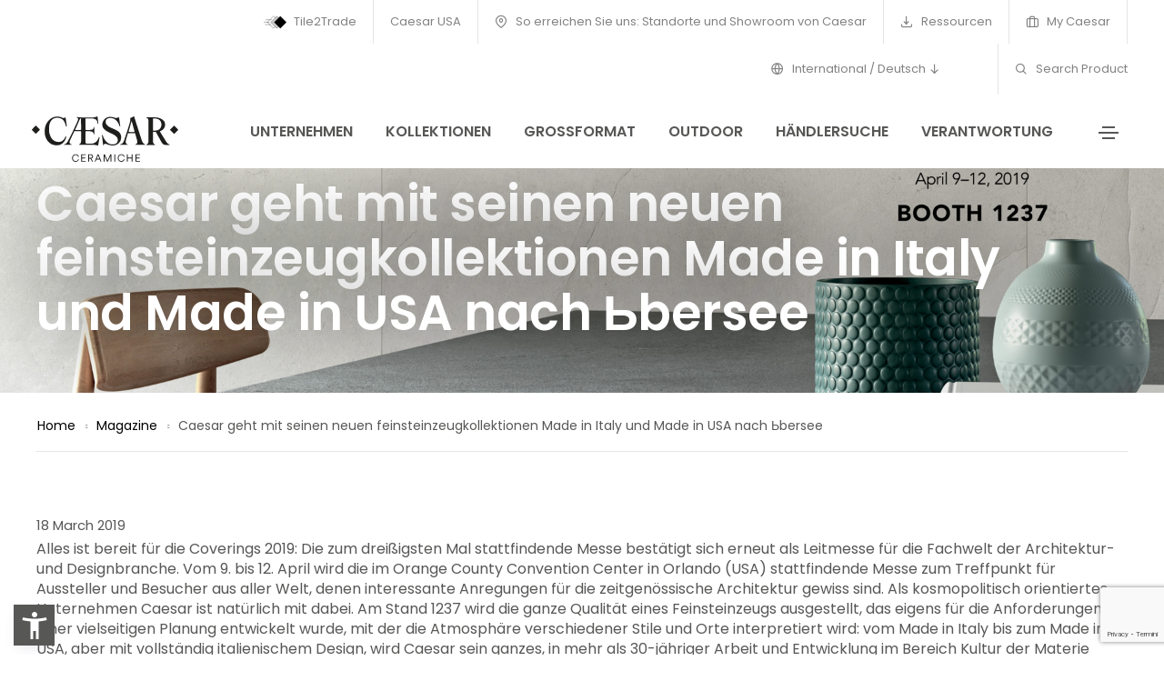

--- FILE ---
content_type: text/html; charset=utf-8
request_url: https://www.caesar.it/de/magazine/caesar-geht-mit-seinen-neuen-feinsteinzeugkollektionen-made-in-italy-und-made-in-usa-nach-bersee/
body_size: 10044
content:
<!doctype html><html class="no-js" lang="de"><head><base href="https://www.caesar.it/"><!--[if lte IE 6]></base><![endif]--><meta charset="utf-8" /><link rel="alternate" hreflang="it" href="https://www.caesar.it/magazine/caesar-vola-oltreoceano-con-le-sue-nuove-collezioni-in-gres-porcellanato-made-in-italy-e-made-in-usa/" /><link rel="alternate" hreflang="en" href="https://www.caesar.it/en/magazine/caesar-is-heading-overseas-with-its-new-porcelain-stoneware-collections-made-in-italy-and-made-in-usa/" /><link rel="alternate" hreflang="fr" href="https://www.caesar.it/fr/magazine/caesar-vole-au-dessus-des-ocyans-avec-ses-nouvelles-collections-en-gres-cerame-made-in-italy-et-made-in-usa/" /><link rel="alternate" hreflang="es" href="https://www.caesar.it/es/magazine/caesar-vuela-allende-el-oceano-con-sus-nuevas-colecciones-de-gres-porcelanico-made-in-italy-y-made-in-usa/" /><link rel="alternate" hreflang="de" href="https://www.caesar.it/de/magazine/caesar-geht-mit-seinen-neuen-feinsteinzeugkollektionen-made-in-italy-und-made-in-usa-nach-bersee/" /><link rel="alternate" hreflang="ru" href="https://www.caesar.it/ru/magazine/caesar-letit-za-granitsu-s-novymi-kollektsiyami-keramogranita-made-in-italy-i-made-in-usa/" /><link rel="alternate" hreflang="en-us" href="https://www.caesar.it/us/magazine/coverings-2019-new-porcelain-stoneware-collections-made-in-italy-and-made-in-usa/" /><title>Caesar geht mit seinen neuen feinsteinzeugkollektionen Made in Italy und Made in USA nach Ьbersee | Ceramiche Caesar</title><meta name="keywords" content="" /><meta name="description" content="Seit 1988 steht der Name Caesar f&uuml;r italienisches Feinsteinzeug von h&ouml;chster Qualit&auml;t, die perfekte Verbindung zwischen Technologie, Leistungen, Funktionalit&auml;t und &Auml;sthetik." /><meta property="og:title" content="Caesar geht mit seinen neuen feinsteinzeugkollektionen Made in Italy und Made in USA nach Ьbersee | Ceramiche Caesar" /><meta property="og:type" content="article" /><meta property="og:url" content="https://www.caesar.it/de/magazine/caesar-geht-mit-seinen-neuen-feinsteinzeugkollektionen-made-in-italy-und-made-in-usa-nach-bersee/" /><meta property="og:image" content="https://www.caesar.it/assets/Uploads/I.MAT-Concrete-look.jpg" /><meta property="og:description" content="Seit 1988 steht der Name Caesar für italienisches Feinsteinzeug von höchster Qualität, die perfekte Verbindung zwischen Technologie, Leistungen, Funktionalität und Ästhetik." /><link rel="canonical" href="https://www.caesar.it/de/magazine/caesar-geht-mit-seinen-neuen-feinsteinzeugkollektionen-made-in-italy-und-made-in-usa-nach-bersee/"/><meta charset="utf-8"><meta http-equiv="X-UA-Compatible" content="IE=edge" /><meta name="viewport" content="width=device-width,initial-scale=1.0,maximum-scale=1" /><link rel="shortcut icon" href="themes/caesar/images/favicon.ico?v=8.792"><link rel="apple-touch-icon" sizes="180x180" href="themes/caesar/apple-touch-icon.png?v=8.792"><link rel="icon" type="image/png" sizes="32x32" href="themes/caesar/favicon-32x32.png?v=8.792"><link rel="icon" type="image/png" sizes="16x16" href="themes/caesar/favicon-16x16.png?v=8.792"><meta name="msapplication-TileColor" content="#ffffff"><meta name="theme-color" content="#ffffff"><link rel="preconnect" href="https://fonts.gstatic.com" crossorigin /><link href="https://fonts.googleapis.com/css2?family=Poppins:wght@400;600&display=swap" rel="stylesheet"><link rel="manifest" href="themes/caesar/images/site.webmanifest?v=8.792"><link rel="mask-icon" href="themes/caesar/images/safari-pinned-tab.svg" color="#041e42"><link rel='stylesheet' href='themes/caesar/css/plyr.css?v=8.792' /><link rel='stylesheet' href='themes/caesar/css/new/font-icons.min.css?v=8.792' /><link rel='stylesheet' href='themes/caesar/css/new/theme-vendors.min.css?v=8.792' /><link rel='stylesheet' href='themes/caesar/css/new/style.css?v=8.792' /><link rel='stylesheet' href='themes/caesar/css/new/caesar25.css?v=8.792' /><link rel='stylesheet' href='themes/caesar/css/new/responsive.css?v=8.792' /><link rel='stylesheet' href='themes/caesar/css/jssocials.css?v=8.792' /><link rel='stylesheet' href='themes/caesar/css/jssocials-theme-flat.css?v=8.792' /> <script src='themes/caesar/js/libs/jquery.min.js?v=8.792'></script> <script>window.colorConfig = { customcolor: "#575756" };</script> <script src="https://app.accessibi.com/dist/accessibi-pro.min.js" defer onload="
    const style = document.createElement('style');
    style.innerHTML = `
        .asw-menu-btn {
        bottom: 15px !important;
        left: 20px !important;        
        width: 35px !important;
        height: 35px !important;
        border: 0px !important;
        border-radius: 0% !important;
    }
    `;
    document.head.appendChild(style);
    "></script> <script type="text/javascript">var _iub = _iub || [];
            _iub.csConfiguration = {"askConsentAtCookiePolicyUpdate":true,"countryDetection":true,"enableFadp":true,"enableLgpd":true,"enableTcf":true,"enableUspr":true,"floatingPreferencesButtonDisplay":false,"googleAdditionalConsentMode":true,"lgpdAppliesGlobally":false,"perPurposeConsent":true,"siteId":1643601,"tcfPurposes":{"2":"consent_only","3":"consent_only","4":"consent_only","5":"consent_only","6":"consent_only","7":"consent_only","8":"consent_only","9":"consent_only","10":"consent_only"},"cookiePolicyId":66201293,"lang":"de", "banner":{ "acceptButtonCaptionColor":"white","acceptButtonColor":"#003057","acceptButtonDisplay":true,"backgroundColor":"white","brandBackgroundColor":"none","brandTextColor":"black","closeButtonDisplay":false,"customizeButtonCaptionColor":"#4d4d4d","customizeButtonColor":"#dadada","customizeButtonDisplay":true,"explicitWithdrawal":true,"listPurposes":true,"logo":"https://www.caesar.it/assets/Uploads/Blu.svg","position":"float-bottom-right","rejectButtonCaptionColor":"#4d4d4d","rejectButtonColor":"#dadada","rejectButtonDisplay":true,"showPurposesToggles":true,"textColor":"black" }};</script> <script type="text/javascript" src="//cdn.iubenda.com/cs/tcf/stub-v2.js"></script> <script type="text/javascript" src="//cdn.iubenda.com/cs/tcf/safe-tcf-v2.js"></script> <script type="text/javascript" src="//cdn.iubenda.com/cs/gpp/stub.js"></script> <script type="text/javascript" src="//cdn.iubenda.com/cs/iubenda_cs.js" charset="UTF-8" async></script> <script type="text/javascript" async>;(function(o,l,a,r,k,y){if(o.olark)return; r="script";y=l.createElement(r);r=l.getElementsByTagName(r)[0]; y.async=1;y.src="//"+a;r.parentNode.insertBefore(y,r); y=o.olark=function(){k.s.push(arguments);k.t.push(+new Date)}; y.extend=function(i,j){y("extend",i,j)}; y.identify=function(i){y("identify",k.i=i)}; y.configure=function(i,j){y("configure",i,j);k.c[i]=j}; k=y._={s:[],t:[+new Date],c:{},l:a}; })(window,document,"static.olark.com/jsclient/loader.js");
            olark.configure("system.localization", "de-DE");
            olark.configure("locale.chatting_title", "Survey");
            olark.configure("locale.prechat_survey_next_button_text", "Next");
            olark.configure("locale.prechat_survey_welcome_message", "We would love to hear what you think about Caesar’s personality. Do you want to participate in this survey?");
            olark.configure("locale.prechat_survey_submit_button_text", "Send");
            olark.identify('5535-739-10-6998');</script>  <script>(function(w,d,s,l,i){w[l]=w[l]||[];w[l].push({'gtm.start':
    new Date().getTime(),event:'gtm.js'});var f=d.getElementsByTagName(s)[0],
    j=d.createElement(s),dl=l!='dataLayer'?'&l='+l:'';j.async=true;j.src=
    'https://www.googletagmanager.com/gtm.js?id='+i+dl;f.parentNode.insertBefore(j,f);
    })(window,document,'script','dataLayer','GTM-573K6SN');</script> <noscript class="_iub_cs_activate"><iframe src="https://www.googletagmanager.com/ns.html?id=GTM-573K6SN"
height="0" width="0" style="display:none;visibility:hidden"></iframe></noscript>
 <script type="text/javascript" src="https://cdn.roomvo.com/static/scripts/b2b/caesarit.js" async></script>  <script async src="https://www.googletagmanager.com/gtag/js?id=AW-17108387659"></script> <script>window.dataLayer = window.dataLayer || [];
  function gtag(){dataLayer.push(arguments);}
  gtag('js', new Date());

  gtag('config', 'AW-17108387659');</script> <noscript><iframe src="https://www.googletagmanager.com/ns.html?id=GTM-573K6SN" height="0" width="0" style="display:none;visibility:hidden"></iframe></noscript> <script type="text/javascript" src="https://www.google.com/recaptcha/api.js?render=6Le9R_0pAAAAACbn-0Ph8bCtFWnG36BGThxRaqq_&amp;hl=it"></script> <script type="text/javascript">//
(function(w,d,s,l,i){w[l]=w[l]||[];w[l].push({'gtm.start':
new Date().getTime(),event:'gtm.js'});var f=d.getElementsByTagName(s)[0],
j=d.createElement(s),dl=l!='dataLayer'?'&l='+l:'';j.async=true;j.src=
'https://www.googletagmanager.com/gtm.js?id='+i+dl;f.parentNode.insertBefore(j,f);
})(window,document,'script','dataLayer','GTM-573K6SN');

//</script> </head><body class="inside MagazinePage de connection-US"><h1 class="hideme"><strong>Caesar geht mit seinen neuen feinsteinzeugkollektionen Made in Italy und Made in USA nach Ьbersee</strong> Ceramiche Caesar, Mehr als 30 Jahre Kompetenz und Innovation in Sachen italienisches Feinsteinzeug von höchster Qualität.</h1>
<header class="header-with-topbar"><div class="top-bar border-bottom border-color-white-transparent d-none d-md-inline-block padding-25px-lr md-no-padding-lr  bg-white"><div class="container-fluid nav-header-container"><div class="d-flex flex-wrap align-items-center"><div class="col-12 text-center text-sm-left col-sm-auto mr-auto pl-lg-0"></div><div class="col-auto d-none d-sm-block text-right px-lg-0 font-size-0 text-extra-white"><div class="top-bar-contact"><div class="top-bar-contact-list">
<a href="/de/tile2trade/"><img src="/assets/Uploads/tt2-logo.svg"/> Tile2Trade</a></div></div><div class="top-bar-contact"><div class="top-bar-contact-list">
<a href="https://www.caesarceramicsusa.com/us">Caesar USA</a></div></div><div class="top-bar-contact"><div class="top-bar-contact-list">
<a href="/de/standorte-und-showroom/">
<i class="feather icon-feather-map-pin"></i>
So erreichen Sie uns: Standorte und Showroom von Caesar
</a></div></div><div class="top-bar-contact"><div class="top-bar-contact-list">
<a href="/de/ressourcen/">
<i class="feather icon-feather-download"></i>
Ressourcen
</a></div></div><div class="top-bar-contact"><div class="top-bar-contact-list">
<a href="http://mycaesar.gruppoconcorde.it" target="_blank">
<i class="feather icon-feather-briefcase"></i>
My Caesar
</a></div></div><div class="top-bar-contact"><div class="top-bar-contact-list header-languages dropdown d-lg-inline-block">
<a href="javascript:void(0);" class="dropdown-toggle" role="button" id="dropdownMenuLink" data-toggle="dropdown" aria-haspopup="true" aria-expanded="false">
<i class="feather icon-feather-globe"></i>
International / Deutsch
<i class="feather icon-feather-arrow-down"></i>
</a><ul class="dropdown-menu" aria-labelledby="dropdownMenuLink"><li class="dropdown-header"><h5>International</h5></li><li class="dropdown-item"><a href="/it/magazine/caesar-vola-oltreoceano-con-le-sue-nuove-collezioni-in-gres-porcellanato-made-in-italy-e-made-in-usa/">Italiano</a></li><li class="dropdown-item"><a href="/en/magazine/caesar-is-heading-overseas-with-its-new-porcelain-stoneware-collections-made-in-italy-and-made-in-usa/">English</a></li><li class="dropdown-item"><a href="/fr/magazine/caesar-vole-au-dessus-des-ocyans-avec-ses-nouvelles-collections-en-gres-cerame-made-in-italy-et-made-in-usa/">Français</a></li><li class="dropdown-item"><a href="/es/magazine/caesar-vuela-allende-el-oceano-con-sus-nuevas-colecciones-de-gres-porcelanico-made-in-italy-y-made-in-usa/">Español</a></li><li class="dropdown-item"><a href="/ru/magazine/caesar-letit-za-granitsu-s-novymi-kollektsiyami-keramogranita-made-in-italy-i-made-in-usa/">русский</a></li></ul></div></div><div class="top-bar-contact"><div class="top-bar-contact-list d-none d-md-inline-block no-border-right pr-0 text-ewhite">
<a href="/de/search-product/"><i class="feather icon-feather-search"></i> Search Product</a></div></div></div></div></div></div>
<nav class="navbar header-light navbar-expand-lg top-space fixed-top navbar-boxed header-reverse-scroll bg-white navbar-light"><div class="container-fluid nav-header-container"><div class="col-6 col-lg-2 mr-auto pl-lg-0">
<a class="navbar-brand" href="/de/">
<img src="/assets/Uploads/Caesar-logo.svg" class="default-logo" alt="">
</a></div><div class="col-auto menu-order px-lg-0"><div class=" collapse navbar-collapse justify-content-center" id="navbarNav"><ul class="navbar-nav "><li class="nav-item"><a href="/de/unternehmen/" class="nav-link">Unternehmen</a></li><li class="nav-item"><a href="/de/sammlungen/" class="nav-link">Kollektionen</a></li><li class="nav-item"><a href="/de/project-evolution-grossformatiger-platten/" class="nav-link">Großformat</a></li><li class="nav-item"><a href="/de/outdoor/" class="nav-link">Outdoor</a></li><li class="nav-item"><a href="/de/standorte-und-showroom/" class="nav-link">Händlersuche</a></li><li class="nav-item"><a href="https://everydaycounts.caesar.it/de/" class="nav-link">Verantwortung</a></li></ul></div></div><div class="col-auto text-right pr-0 d-inline-block d-md-none mobileON">
<a href="javascript:void(0);" class="dropdown-toggle switch-lang" role="button" id="dropdownMenuLink" data-toggle="dropdown" aria-haspopup="true" aria-expanded="false"><i class="feather icon-feather-globe"></i></a><ul class="dropdown-menu dropdown-menu-right" aria-labelledby="dropdownMenuLink"><li class="dropdown-header"><h5>International</h5></li><li class="dropdown-item"><a href="/it/magazine/caesar-vola-oltreoceano-con-le-sue-nuove-collezioni-in-gres-porcellanato-made-in-italy-e-made-in-usa/">Italiano</a></li><li class="dropdown-item"><a href="/en/magazine/caesar-is-heading-overseas-with-its-new-porcelain-stoneware-collections-made-in-italy-and-made-in-usa/">English</a></li><li class="dropdown-item"><a href="/fr/magazine/caesar-vole-au-dessus-des-ocyans-avec-ses-nouvelles-collections-en-gres-cerame-made-in-italy-et-made-in-usa/">Français</a></li><li class="dropdown-item"><a href="/es/magazine/caesar-vuela-allende-el-oceano-con-sus-nuevas-colecciones-de-gres-porcelanico-made-in-italy-y-made-in-usa/">Español</a></li><li class="dropdown-item"><a href="/ru/magazine/caesar-letit-za-granitsu-s-novymi-kollektsiyami-keramogranita-made-in-italy-i-made-in-usa/">русский</a></li><li class="dropdown-divider"></li><li class="dropdown-header"><h5>Caesar USA</h5></li><li class="dropdown-item"><a href="/us/magazine/coverings-2019-new-porcelain-stoneware-collections-made-in-italy-and-made-in-usa/" title="English USA">English</a></li></ul></ul></div><div class="col-auto text-right pr-0 font-size-0"><div class="header-push-button d-inline-block">
<a href="javascript:void(0);" class="push-button">
<span></span>
<span></span>
<span></span>
<span></span>
</a></div></div></div>
</nav><div class="hamburger-menu hamburger-menu-half dark bg-white text-extra-dark-gray lg-w-60 md-w-60 sm-w-100">
<a href="javascript:void(0);" class="close-menu text-extra-dark-gray"><i class="feather icon-feather-x"></i></a><div class="menu-list-wrapper d-flex flex-column h-100 padding-1-rem-all md-padding-1-rem-lr xs-no-padding-lr"><div class="menu-list col-12 col-xl-12 col-lg-11 col-md-10 col-sm-12"><ul id="menu-content" class="menu-content out w-100 xl-w-100  mt50"><li data-toggle="collapse" data-target="#menu-2837" class="collapsed menu-list-collapse">
<a href="javascript:void(0);"><strong>Unternehmen</strong> <span class="menu-toggle"></span></a></li><li><ul class="sub-menu collapse sub-menu-item" id="menu-2837"><li class="menu-list-item"><a href="/de/unternehmen/"><i class="feather icon-feather-arrow-right"></i> Overview</a></li><li class="menu-list-item"><a href="https://everydaycounts.caesar.it/de/"><i class="feather icon-feather-arrow-right"></i> Verantwortung - Every Day Counts</a></li><li class="menu-list-item"><a href="/de/unternehmen/materie-fuer-ihre-projekte/geschichte/"><i class="feather icon-feather-arrow-right"></i> Geschichte</a></li><li class="menu-list-item"><a href="/de/"><i class="feather icon-feather-arrow-right"></i> Made in Italy</a></li><li class="menu-list-item"><a href="/de/unternehmen/das-feinsteinzeug-von-caesar/caesar-feinsteinzeug/"><i class="feather icon-feather-arrow-right"></i> Unser Feinsteinzeug</a></li><li class="menu-list-item"><a href="https://www.gruppoconcorde.it/en.careers/application"><i class="feather icon-feather-arrow-right"></i> Karriere</a></li><li class="menu-list-item"><a href="https://mycaesar.gruppoconcorde.it/_layouts/15/del/default.aspx?ReturnUrl=%2f_layouts%2f15%2fAuthenticate.aspx%3fSource%3d%252F&amp;Source=%2F"><i class="feather icon-feather-arrow-right"></i> MyCaesar</a></li></ul></li><li data-toggle="collapse" data-target="#menu-2838" class="collapsed menu-list-collapse">
<a href="javascript:void(0);"><strong>Sammlungen</strong> <span class="menu-toggle"></span></a></li><li><ul class="sub-menu collapse sub-menu-item" id="menu-2838"><li class="menu-list-item"><a href="/de/sammlungen/"><i class="feather icon-feather-arrow-right"></i> Sammlungen</a></li><li class="menu-list-item"><a href="/de/unser-feinsteinzeug/varianten/"><i class="feather icon-feather-arrow-right"></i> Effekte</a></li><li class="menu-list-item"><a href="/de/search-product/"><i class="feather icon-feather-arrow-right"></i> Artikelsuche</a></li><li class="menu-list-item"><a href="/de/dekorationen/"><i class="feather icon-feather-arrow-right"></i> Dekore </a></li></ul></li><li data-toggle="collapse" data-target="#menu-13016" class="collapsed menu-list-collapse">
<a href="/de/roomvo/"><strong>Virtual Room - Visualizer</strong></a></li><li data-toggle="collapse" data-target="#menu-2848" class="collapsed menu-list-collapse">
<a href="javascript:void(0);"><strong>Store Locator</strong> <span class="menu-toggle"></span></a></li><li><ul class="sub-menu collapse sub-menu-item" id="menu-2848"><li class="menu-list-item"><a href="/de/standorte-und-showroom/"><i class="feather icon-feather-arrow-right"></i> Store locator</a></li><li class="menu-list-item"><a href="/de/standorte-und-showroom/internationale-praesenz/"><i class="feather icon-feather-arrow-right"></i> Caesar in der Welt</a></li></ul></li><li data-toggle="collapse" data-target="#menu-2845" class="collapsed menu-list-collapse">
<a href="javascript:void(0);"><strong>Großformat</strong> <span class="menu-toggle"></span></a></li><li><ul class="sub-menu collapse sub-menu-item" id="menu-2845"><li class="menu-list-item"><a href="/de/project-evolution-grossformatiger-platten/"><i class="feather icon-feather-arrow-right"></i> Overview</a></li><li class="menu-list-item"><a href="/de/sammlungen/deco-solutions/"><i class="feather icon-feather-arrow-right"></i> Deco Solutions</a></li></ul></li><li data-toggle="collapse" data-target="#menu-2847" class="collapsed menu-list-collapse">
<a href="javascript:void(0);"><strong>Outdoor-Fliesen</strong> <span class="menu-toggle"></span></a></li><li><ul class="sub-menu collapse sub-menu-item" id="menu-2847"><li class="menu-list-item"><a href="/de/outdoor/"><i class="feather icon-feather-arrow-right"></i> Overview</a></li><li class="menu-list-item"><a href="/de/outdoor/aextra20/"><i class="feather icon-feather-arrow-right"></i> Aextra20 - 20 mm</a></li><li class="menu-list-item"><a href="/de/outdoor/aextra30/"><i class="feather icon-feather-arrow-right"></i> Aextra30 - 30 mm</a></li><li class="menu-list-item"><a href="/de/outdoor/out-and-in-project-8-mm/"><i class="feather icon-feather-arrow-right"></i> Out&amp;In Project - 8 mm</a></li><li class="menu-list-item"><a href="/de/"><i class="feather icon-feather-arrow-right"></i> Out&amp;In Project - 9 mm</a></li></ul></li><li data-toggle="collapse" data-target="#menu-2849" class="collapsed menu-list-collapse">
<a href="javascript:void(0);"><strong>CaesarTech - Technische Lösungen</strong> <span class="menu-toggle"></span></a></li><li><ul class="sub-menu collapse sub-menu-item" id="menu-2849"><li class="menu-list-item"><a href="/de/technische-loesungen-aus-caesartech-feinsteinzeug/"><i class="feather icon-feather-arrow-right"></i> Overview</a></li><li class="menu-list-item"><a href="/de/technische-loesungen-aus-caesartech-feinsteinzeug/aquae-swimming-pool-verkleidungen-und-formstuecke/"><i class="feather icon-feather-arrow-right"></i> Swimming-Pools und Wellness</a></li><li class="menu-list-item"><a href="/de/technische-loesungen-aus-caesartech-feinsteinzeug/misura-personalisierte-loesungen/"><i class="feather icon-feather-arrow-right"></i> Personalisierte Lösungen</a></li><li class="menu-list-item"><a href="/de/technische-loesungen-aus-caesartech-feinsteinzeug/aexacta-temporaere-bodenbelaege-aus-feinsteinzeug/"><i class="feather icon-feather-arrow-right"></i> Temporäre Bodenbeläge</a></li><li class="menu-list-item"><a href="/de/technische-loesungen-aus-caesartech-feinsteinzeug/aeleva-schwimmende-bodenbelaege-aus-feinsteinzeug/"><i class="feather icon-feather-arrow-right"></i> Doppelböden</a></li><li class="menu-list-item"><a href="/de/technische-loesungen-aus-caesartech-feinsteinzeug/cover-hinterlueftete-aussenfassaden-aus-feinsteinzeug/"><i class="feather icon-feather-arrow-right"></i> Außenfassaden</a></li><li class="menu-list-item"><a href="/de/technische-loesungen-aus-caesartech-feinsteinzeug/safety-bodenleitsysteme-aus-feinsteinzeug/"><i class="feather icon-feather-arrow-right"></i> Taktile Pflasterung</a></li></ul></li><li data-toggle="collapse" data-target="#menu-17022" class="collapsed menu-list-collapse">
<a href="/de/ressourcen/"><strong>Ressourcen</strong></a></li><li data-toggle="collapse" data-target="#menu-12646" class="collapsed menu-list-collapse">
<a href="javascript:void(0);"><strong>Lassen sie sich inspirieren</strong> <span class="menu-toggle"></span></a></li><li><ul class="sub-menu collapse sub-menu-item" id="menu-12646"><li class="menu-list-item"><a href="/de/roomvo/"><i class="feather icon-feather-arrow-right"></i> Virtual Room - Visualizer</a></li><li class="menu-list-item"><a href="/de/"><i class="feather icon-feather-arrow-right"></i> Material4Arts</a></li><li class="menu-list-item"><a href="/de/nuova-pagina-de/"><i class="feather icon-feather-arrow-right"></i> ACROSS Magazine</a></li></ul></li><li data-toggle="collapse" data-target="#menu-9231" class="collapsed menu-list-collapse">
<a href="/de/magazine/"><strong>Magazine</strong></a></li><li data-toggle="collapse" data-target="#menu-2851" class="collapsed menu-list-collapse">
<a href="javascript:void(0);"><strong>Realisierte Projekte</strong> <span class="menu-toggle"></span></a></li><li><ul class="sub-menu collapse sub-menu-item" id="menu-2851"><li class="menu-list-item"><a href="/de/realisierte-projekte/wohnraeume/"><i class="feather icon-feather-arrow-right"></i> Wohnräume</a></li><li class="menu-list-item"><a href="/de/realisierte-projekte/gewerbliche-und-oeffentliche-raeume/"><i class="feather icon-feather-arrow-right"></i> Gewerbliche und öffentliche Räume</a></li><li class="menu-list-item"><a href="/de/realisierte-projekte/aussenverkleidungen-und-boeden/"><i class="feather icon-feather-arrow-right"></i> Außen</a></li><li class="menu-list-item"><a href="/de/realisierte-projekte/alle-realisierten-projekte/"><i class="feather icon-feather-arrow-right"></i> Realisierte Projekte</a></li></ul></li><li data-toggle="collapse" data-target="#menu-9165" class="collapsed menu-list-collapse">
<a href="/de/magazine/book-and-go-ceramics/"><strong>Book&amp;Go - Verladezeiten-Reservierung </strong></a></li><li><div class="text-center elements-social social-icon-style-12 d-none d-md-inline-block"><ul class="small-icon"><li><a class="facebook" href="https://www.facebook.com/ceramichecaesar/" target="_blank"><i class="feather icon-feather-facebook"></i></a></li><li><a class="instagram" href="https://www.instagram.com/ceramiche_caesar/" target="_blank"><i class="feather icon-feather-instagram"></i></a></li><li><a class="youtube" href="https://www.youtube.com/user/webmastercaesar/videos" target="_blank"><i class="feather icon-feather-youtube"></i></a></li><li><a class="twitter" href="https://twitter.com/ceramichecaesar" target="_blank"><i class="feather icon-feather-twitter"></i></a></li><li><a class="pinterest" href="https://www.pinterest.it/ceramichecaesar/" target="_blank"><i class="ti-pinterest"></i></a></li><li><a class="linkedin" href="https://www.linkedin.com/company/ceramichecaesar/" target="_blank"><i class="feather icon-feather-linkedin"></i></a></li></ul></div></li></ul></div></div></div>
 <script>document.addEventListener('DOMContentLoaded', function () {
			if (document.body.classList.contains('connection-GB')) {
				const outdoorLink = document.querySelector('ul.navbar-nav a[href="/en/outdoor/"]');
				if (outdoorLink) {
					outdoorLink.textContent = 'Outdoor 20 mm';
				}
			}
		});</script> </header>
<section class="js-layer-bottom-related background-section md-margin-50px-top p-0 pl-25
header100
cover-background
"
style="background-image:url('/assets/Uploads/Magazine/_resampled/CroppedFocusedImageWyIxOTIwIiwiODAwIl0/IN00762-Coverings-2019-1200x550-31.jpg');"
><div class="overlay-bg bg-gradient-transparent-black"></div><div class="container-fluid h-100"><div class="row h-100 align-items-center justify-content-end text-white link-white text-shadow-double-large"><div class="col-12 col-xl-12 col-lg-12 col-sm-12 d-flex justify-content-center flex-column mt130"><h2 class="font-weight-600 w-90 md-w-100 title-extra-big  text-shadow-double-large text-white">Caesar geht mit seinen neuen feinsteinzeugkollektionen Made in Italy und Made in USA nach Ьbersee</h2></div></div></div></div>
</section>
<section id="breadcrumbsalone" class="super-small-section pb-0 "><div class="container-fluid"><div class="row "><div class="col-12 col-xl-12 col-lg-12 breadcrumb justify-content-center justify-content-lg-start text-small margin-10px-top"><ul class="xs-text-center"><li><a href="/de/">Home</a></li><li><a href="/de/magazine/">Magazine</a></li><li>Caesar geht mit seinen neuen feinsteinzeugkollektionen Made in Italy und Made in USA nach Ьbersee</li></ul></div></div><div class="row"><div class="col-12"><hr></div></div></div>
</section><section class="small-section pt0 pb0"><div class="container-fluid"><div class="row justify-content mt50"><div class="col-12">
<span class="data">18 March 2019</span></div></div></div>
</section><section class="small-section pt-0 pb-0"><div class="container-fluid"><div class="row justify-content-center" ><div class="col-12"><div class="content font16 lineheight22 buttonText"><p>Alles ist bereit für die Coverings 2019: Die zum dreißigsten Mal stattfindende Messe bestätigt sich erneut als Leitmesse für die Fachwelt der Architektur- und Designbranche. Vom 9. bis 12. April wird die im Orange County Convention Center in Orlando (USA) stattfindende Messe zum Treffpunkt für Aussteller und Besucher aus aller Welt, denen interessante Anregungen für die zeitgenössische Architektur gewiss sind. Als kosmopolitisch orientiertes Unternehmen Caesar ist natürlich mit dabei. Am Stand 1237 wird die ganze Qualität eines Feinsteinzeugs ausgestellt, das eigens für die Anforderungen einer vielseitigen Planung entwickelt wurde, mit der die Atmosphäre verschiedener Stile und Orte interpretiert wird: vom Made in Italy bis zum Made in USA, aber mit vollständig italienischem Design, wird Caesar sein ganzes, in mehr als 30-jähriger Arbeit und Entwicklung im Bereich Kultur der Materie erworbenes Know-how zum Thema Technologie und Optik zeigen. Auf der amerikanischen Bühne werden zahlreiche Innovationen des Made in Italy aus Fiorano Modenese zu sehen sein: von den Großformaten der Linie Project Evolution, dem Projekt großer Platten, das nun durch das Format 120x278 cm in 6 mm Stärke erweitert wurde, bis hin zu der faszinierenden Steinoptik von Core. Die Ausstellung hochwertiger Keramik geht weiter mit dem System monolithischer Platten in 2 cm Stärke Aextra20 und der Kollektion Relate, die aktuelle Bautrends in sich vereint und durch die Begegnung zweier verschiedener Oberflächenausführungen verwandelt. Ceramiche Caesar wird auch zwei Weltpremieren präsentieren: Hike e Clash, Ergebnis einer modernen Interpretation von Holz bzw. Quarziten: Die ideale Antwort auf die Erwartungen eines immer vielschichtigeren Markts. Nicht nur Made in Italy, sondern auch Kollektionen „Designed in Italy, Made in USA” runden die Ausstellung mit ihrer stofflichen Wirkung ab, die von Holz über Marmor und Metall schließlich Link erreicht: die jüngste Idee aus Übersee, die Stein und Zement interpretiert und daraus ein Material erzeugt, das im Innenausbau Zeichen setzen wird. Ceramiche Caesar erwartet die Besucher vom 9. bis 12. April an Stand 1237 im Orange County Convention Center in Orlando, USA.</p></div></div></div></div>
</section><section class="small-section content deepBlock soltecBlock Aligner effect fadeInUp"><div class="container-fluid"><div class="row align-items-center margin-15px-bottom effect animate__fadeIn" data-wow-delay="0.3s"><div class="col-12 col-lg-5 col-md-6 text-center text-sm-left"><h4 class="text-extra-dark-gray font-weight-600 margin-35px-bottom md-margin-30px-bottom">Caesar USA</h3><div class="w-85 lg-w-100 font16 lineheight22"><p>Seit 1997 operiert Caesar direkt am amerikanischen Markt.</p></div></div><div class="col-12 col-lg-7 col-md-6">
<img src='/assets/Uploads/_resampled/CroppedFocusedImageWyIxMjgwIiwiNzIwIl0/Showroom-Brentwood2.jpg' alt='Showroom Brentwood2' title='Showroom Brentwood2' height='720' width='1280' /></div></div>
</section><section class="small-section pt0"><div class="container-fluid"><div class="row justify-content mt50"><div class="col-12"><div id="share"></div></div></div></div>
</section><section class="fancy-box-background fancy-box-col bg-light-gray p-0"><div class="container-fluid"><div class="row row-cols-1 row-cols-sm-2 justify-content-start d-flex"><div class="col fancy-box-item px-0">
<a href="/de/magazine/null/" title="Null" class="d-flex h-100 align-items-center justify-content-center justify-content-lg-between justify-content-sm-start padding-7-rem-lr padding-4-rem-tb xl-padding-3-rem-all xs-padding-2-rem-tb xs-no-padding-lr"><div class="text-black font-weight-500 btn-slide-icon-left text-uppercase mr-lg-auto"><i class="line-icon-Arrow-OutLeft icon-medium align-middle margin-20px-right"></i><span class="d-none d-lg-inline-block text-small">Null</span></div>
</a></div><div class="col fancy-box-item px-0 justify-content-end d-flex">
<a href="/de/magazine/null/" title="Null" class="d-flex h-100 align-items-center justify-content-center justify-content-sm-end justify-content-lg-between padding-7-rem-lr padding-4-rem-tb xl-padding-3-rem-all xs-padding-2-rem-tb xs-no-padding-lr"><div class="text-black font-weight-500 btn-slide-icon text-uppercase"><span class="d-none d-lg-inline-block text-small">Null </span><i class="line-icon-Arrow-OutRight icon-medium align-middle margin-20px-left"></i></div>
</a></div></div></div>
</section>
<footer id="footer" class="dark footer-dark bg-extra-dark-gray"><div class="footer-top padding-35px-top  padding-15px-bottom"><div class="container-fluid"><div class="row"><div class="col-12 col-lg-5 col-md-5 col-sm-12 order-sm-1 order-lg-0 md-margin-50px-bottom xs-margin-25px-bottom footerrowfirst"><h4 class="title-super-small font-weight-600 text-white margin-20px-bottom xs-margin-10px-bottom">HEADQUARTERS</h4><div class="row footerrow text-extra-small text-white"><div class="col-md-6 col-sm-12 "><h5 class="title-super-extra-small font-weight-600">Ceramiche Caesar</h5>
<br>
Via del Canaletto, 49, 41042<br>
Fiorano Modenese MO <br>
Italia<br>
Tel: +39 0536 817111<br></div><div class="col-md-6 col-sm-12 "><h5 class="title-super-extra-small font-weight-600">Caesar Ceramics USA, INC.</h5>
<br>
500 Wilson Pike Cir, Ste 127, 37027-3261<br>
Brentwood TN  <br>
USA<br>
Tel: +1 (615) 986-1500<br></div></div></div><div class="col-12 col-lg-7 col-sm-7 order-sm-12 order-lg-0 xs-margin-25px-bottom footerrowlast "><h4 class="title-super-small font-weight-600 text-white margin-20px-bottom xs-margin-10px-bottom">URBAN LAB</h4><div class="row footerrow text-extra-small text-white"><div class="col-md-4 col-sm-12 "><h5 class="title-super-extra-small font-weight-600">Caesar Urban Lab London</h5>
<br>
17-18 Great Sutton Street, EC1V 0DP<br>
London <br>
UK<br>
Tel: +44 (0) 20 7836 4662<br></div><div class="col-md-4 col-sm-12 "><h5 class="title-super-extra-small font-weight-600">Caesar Urban Lab Paris</h5>
<br>
10b, Rue Saint Nicolas, 75012<br>
Paris <br>
France<br>
Tel: +33 1 44 73 42 02<br></div><div class="col-md-4 col-sm-12 "><h5 class="title-super-extra-small font-weight-600">Caesar Urban Lab Milano</h5>
<br>
Via Molino delle Armi, 14, 20123<br>
Milano <br>
Italia<br>
Tel: +39 02 97107119 / +39 02 97107120<br></div></div></div></div></div></div><div class="footer-bottom padding-35px-tb border-top border-color-white-transparent"><div class="container-fluid"><div class="row"><div class="col-12 col-md-12 sm-margin-10px-bottom xs-margin-15px-bottom"><ul class="footer-horizontal-link text-very-small d-flex flex-column flex-sm-row justify-content-sm-center justify-content-md-start"><li>
<a href="/de/" class="footer-logo colorize-white margin-20px-bottom">
<img src="/assets/Uploads/Caesar-logo.svg" data-at2x="/assets/Uploads/Caesar-logo.svg" class="default-logo" alt="">
</a></li><li><a href="/de/kontaktieren/">Contacts</a></li><li><a href="/de/nuova-pagina-de/">Nuova Pagina-de</a></li><li><a href="/de/juristische-anmerkung/">Juristische Anmerkung</a></li><li><a href="/de/gruppenrichtlinie-gesundheit-sicherheit-und-umwelt/">Gruppenrichtlinie – Gesundheit, Sicherheit und Umwelt</a></li><li><a href="/de/privacy/">Privacy Policy</a></li><li>
<a href="https://www.iubenda.com/privacy-policy/66201293/cookie-policy" class="iubenda-nostyle  no-brand iubenda-noiframe iubenda-embed iubenda-noiframe " title="Cookie-Richtlinie ">Cookie-Richtlinie</a><script type="text/javascript">(function (w,d) {var loader = function () {var s = d.createElement("script"), tag = d.getElementsByTagName("script")[0]; s.src="https://cdn.iubenda.com/iubenda.js"; tag.parentNode.insertBefore(s,tag);}; if(w.addEventListener){w.addEventListener("load", loader, false);}else if(w.attachEvent){w.attachEvent("onload", loader);}else{w.onload = loader;}})(window, document);</script> </li><li>
<a href='#' class='iubenda-cs-preferences-link'> <img style='width: 2rem' src="data:image/svg+xml;charset=UTF-8,%3csvg version='1.1' id='Layer_1' xmlns='http://www.w3.org/2000/svg' xmlns:xlink='http://www.w3.org/1999/xlink' x='0px' y='0px' viewBox='0 0 30 14' style='enable-background:new 0 0 30 14;' xml:space='preserve'%3e%3cstyle type='text/css'%3e .st0%7bfill-rule:evenodd;clip-rule:evenodd;fill:%23FFFFFF;%7d .st1%7bfill-rule:evenodd;clip-rule:evenodd;fill:%230066FF;%7d .st2%7bfill:%23FFFFFF;%7d .st3%7bfill:%230066FF;%7d %3c/style%3e%3cg%3e%3cg id='final---dec.11-2020_1_'%3e%3cg id='_x30_208-our-toggle_2_' transform='translate(-1275.000000, -200.000000)'%3e%3cg id='Final-Copy-2_2_' transform='translate(1275.000000, 200.000000)'%3e%3cpath class='st0' d='M7.4,12.8h6.8l3.1-11.6H7.4C4.2,1.2,1.6,3.8,1.6,7S4.2,12.8,7.4,12.8z'/%3e%3c/g%3e%3c/g%3e%3c/g%3e%3cg id='final---dec.11-2020'%3e%3cg id='_x30_208-our-toggle' transform='translate(-1275.000000, -200.000000)'%3e%3cg id='Final-Copy-2' transform='translate(1275.000000, 200.000000)'%3e%3cpath class='st1' d='M22.6,0H7.4c-3.9,0-7,3.1-7,7s3.1,7,7,7h15.2c3.9,0,7-3.1,7-7S26.4,0,22.6,0z M1.6,7c0-3.2,2.6-5.8,5.8-5.8 h9.9l-3.1,11.6H7.4C4.2,12.8,1.6,10.2,1.6,7z'/%3e%3cpath id='x' class='st2' d='M24.6,4c0.2,0.2,0.2,0.6,0,0.8l0,0L22.5,7l2.2,2.2c0.2,0.2,0.2,0.6,0,0.8c-0.2,0.2-0.6,0.2-0.8,0 l0,0l-2.2-2.2L19.5,10c-0.2,0.2-0.6,0.2-0.8,0c-0.2-0.2-0.2-0.6,0-0.8l0,0L20.8,7l-2.2-2.2c-0.2-0.2-0.2-0.6,0-0.8 c0.2-0.2,0.6-0.2,0.8,0l0,0l2.2,2.2L23.8,4C24,3.8,24.4,3.8,24.6,4z'/%3e%3cpath id='y' class='st3' d='M12.7,4.1c0.2,0.2,0.3,0.6,0.1,0.8l0,0L8.6,9.8C8.5,9.9,8.4,10,8.3,10c-0.2,0.1-0.5,0.1-0.7-0.1l0,0 L5.4,7.7c-0.2-0.2-0.2-0.6,0-0.8c0.2-0.2,0.6-0.2,0.8,0l0,0L8,8.6l3.8-4.5C12,3.9,12.4,3.9,12.7,4.1z'/%3e%3c/g%3e%3c/g%3e%3c/g%3e%3c/g%3e%3c/svg%3e" alt="California Consumer Privacy Act (CCPA) Opt-Out Icon"/>Update your advertising tracking settings</a></li><li>P.iva: IT00179660360</li></ul></div></div><div class="row hideme"><div class="col-md-12"><div class="copyrights">Made with <i class="sl sl-icon-heart"></i> by <a href="https://www.intersezione.com/" target="_blank" title="web and digital agency modena">Intersezione <strong>web agency modena</strong></a></div></div></div></div></div>
</footer>
<a class="scroll-top-arrow" href="javascript:void(0);"><i class="feather icon-feather-arrow-up"></i></a> <script src='themes/caesar/js/traduci_javascript/traduci_javascript.js?v=8.792'></script> <script src='mysite/modules/zz-core/javascript/picturePolyfill.min.js?v=8.792'></script> <script src='themes/caesar/js/plyr.min.js?v=8.792'></script> <script src='themes/caesar/js/plyr.active.js?v=8.792'></script> <script src='themes/caesar/js/new/scroll_effect.js?v=8.792'></script> <script src='themes/caesar/js/new/scroll_effect_init.js?v=8.792'></script> <script src='themes/caesar/js/new/theme-vendors.min.js?v=8.792'></script> <script src='themes/caesar/js/js.cookie.min.js?v=8.792'></script> <script src='themes/caesar/js/new/main.js?v=8.792'></script> <script src='themes/caesar/js/new/active.js?v=8.792'></script> <script src='themes/caesar/js/jssocials.min.js?v=8.792'></script> <script src='themes/caesar/js/magazine.js?v=8.792'></script> <script defer src="https://static.cloudflareinsights.com/beacon.min.js/vcd15cbe7772f49c399c6a5babf22c1241717689176015" integrity="sha512-ZpsOmlRQV6y907TI0dKBHq9Md29nnaEIPlkf84rnaERnq6zvWvPUqr2ft8M1aS28oN72PdrCzSjY4U6VaAw1EQ==" data-cf-beacon='{"version":"2024.11.0","token":"9ed575fa49f84b0ca95e8ef719d0742a","r":1,"server_timing":{"name":{"cfCacheStatus":true,"cfEdge":true,"cfExtPri":true,"cfL4":true,"cfOrigin":true,"cfSpeedBrain":true},"location_startswith":null}}' crossorigin="anonymous"></script>
</body></html>

--- FILE ---
content_type: text/html; charset=utf-8
request_url: https://www.google.com/recaptcha/api2/anchor?ar=1&k=6Le9R_0pAAAAACbn-0Ph8bCtFWnG36BGThxRaqq_&co=aHR0cHM6Ly93d3cuY2Flc2FyLml0OjQ0Mw..&hl=it&v=N67nZn4AqZkNcbeMu4prBgzg&size=invisible&anchor-ms=20000&execute-ms=30000&cb=egt3sv2sb51u
body_size: 48602
content:
<!DOCTYPE HTML><html dir="ltr" lang="it"><head><meta http-equiv="Content-Type" content="text/html; charset=UTF-8">
<meta http-equiv="X-UA-Compatible" content="IE=edge">
<title>reCAPTCHA</title>
<style type="text/css">
/* cyrillic-ext */
@font-face {
  font-family: 'Roboto';
  font-style: normal;
  font-weight: 400;
  font-stretch: 100%;
  src: url(//fonts.gstatic.com/s/roboto/v48/KFO7CnqEu92Fr1ME7kSn66aGLdTylUAMa3GUBHMdazTgWw.woff2) format('woff2');
  unicode-range: U+0460-052F, U+1C80-1C8A, U+20B4, U+2DE0-2DFF, U+A640-A69F, U+FE2E-FE2F;
}
/* cyrillic */
@font-face {
  font-family: 'Roboto';
  font-style: normal;
  font-weight: 400;
  font-stretch: 100%;
  src: url(//fonts.gstatic.com/s/roboto/v48/KFO7CnqEu92Fr1ME7kSn66aGLdTylUAMa3iUBHMdazTgWw.woff2) format('woff2');
  unicode-range: U+0301, U+0400-045F, U+0490-0491, U+04B0-04B1, U+2116;
}
/* greek-ext */
@font-face {
  font-family: 'Roboto';
  font-style: normal;
  font-weight: 400;
  font-stretch: 100%;
  src: url(//fonts.gstatic.com/s/roboto/v48/KFO7CnqEu92Fr1ME7kSn66aGLdTylUAMa3CUBHMdazTgWw.woff2) format('woff2');
  unicode-range: U+1F00-1FFF;
}
/* greek */
@font-face {
  font-family: 'Roboto';
  font-style: normal;
  font-weight: 400;
  font-stretch: 100%;
  src: url(//fonts.gstatic.com/s/roboto/v48/KFO7CnqEu92Fr1ME7kSn66aGLdTylUAMa3-UBHMdazTgWw.woff2) format('woff2');
  unicode-range: U+0370-0377, U+037A-037F, U+0384-038A, U+038C, U+038E-03A1, U+03A3-03FF;
}
/* math */
@font-face {
  font-family: 'Roboto';
  font-style: normal;
  font-weight: 400;
  font-stretch: 100%;
  src: url(//fonts.gstatic.com/s/roboto/v48/KFO7CnqEu92Fr1ME7kSn66aGLdTylUAMawCUBHMdazTgWw.woff2) format('woff2');
  unicode-range: U+0302-0303, U+0305, U+0307-0308, U+0310, U+0312, U+0315, U+031A, U+0326-0327, U+032C, U+032F-0330, U+0332-0333, U+0338, U+033A, U+0346, U+034D, U+0391-03A1, U+03A3-03A9, U+03B1-03C9, U+03D1, U+03D5-03D6, U+03F0-03F1, U+03F4-03F5, U+2016-2017, U+2034-2038, U+203C, U+2040, U+2043, U+2047, U+2050, U+2057, U+205F, U+2070-2071, U+2074-208E, U+2090-209C, U+20D0-20DC, U+20E1, U+20E5-20EF, U+2100-2112, U+2114-2115, U+2117-2121, U+2123-214F, U+2190, U+2192, U+2194-21AE, U+21B0-21E5, U+21F1-21F2, U+21F4-2211, U+2213-2214, U+2216-22FF, U+2308-230B, U+2310, U+2319, U+231C-2321, U+2336-237A, U+237C, U+2395, U+239B-23B7, U+23D0, U+23DC-23E1, U+2474-2475, U+25AF, U+25B3, U+25B7, U+25BD, U+25C1, U+25CA, U+25CC, U+25FB, U+266D-266F, U+27C0-27FF, U+2900-2AFF, U+2B0E-2B11, U+2B30-2B4C, U+2BFE, U+3030, U+FF5B, U+FF5D, U+1D400-1D7FF, U+1EE00-1EEFF;
}
/* symbols */
@font-face {
  font-family: 'Roboto';
  font-style: normal;
  font-weight: 400;
  font-stretch: 100%;
  src: url(//fonts.gstatic.com/s/roboto/v48/KFO7CnqEu92Fr1ME7kSn66aGLdTylUAMaxKUBHMdazTgWw.woff2) format('woff2');
  unicode-range: U+0001-000C, U+000E-001F, U+007F-009F, U+20DD-20E0, U+20E2-20E4, U+2150-218F, U+2190, U+2192, U+2194-2199, U+21AF, U+21E6-21F0, U+21F3, U+2218-2219, U+2299, U+22C4-22C6, U+2300-243F, U+2440-244A, U+2460-24FF, U+25A0-27BF, U+2800-28FF, U+2921-2922, U+2981, U+29BF, U+29EB, U+2B00-2BFF, U+4DC0-4DFF, U+FFF9-FFFB, U+10140-1018E, U+10190-1019C, U+101A0, U+101D0-101FD, U+102E0-102FB, U+10E60-10E7E, U+1D2C0-1D2D3, U+1D2E0-1D37F, U+1F000-1F0FF, U+1F100-1F1AD, U+1F1E6-1F1FF, U+1F30D-1F30F, U+1F315, U+1F31C, U+1F31E, U+1F320-1F32C, U+1F336, U+1F378, U+1F37D, U+1F382, U+1F393-1F39F, U+1F3A7-1F3A8, U+1F3AC-1F3AF, U+1F3C2, U+1F3C4-1F3C6, U+1F3CA-1F3CE, U+1F3D4-1F3E0, U+1F3ED, U+1F3F1-1F3F3, U+1F3F5-1F3F7, U+1F408, U+1F415, U+1F41F, U+1F426, U+1F43F, U+1F441-1F442, U+1F444, U+1F446-1F449, U+1F44C-1F44E, U+1F453, U+1F46A, U+1F47D, U+1F4A3, U+1F4B0, U+1F4B3, U+1F4B9, U+1F4BB, U+1F4BF, U+1F4C8-1F4CB, U+1F4D6, U+1F4DA, U+1F4DF, U+1F4E3-1F4E6, U+1F4EA-1F4ED, U+1F4F7, U+1F4F9-1F4FB, U+1F4FD-1F4FE, U+1F503, U+1F507-1F50B, U+1F50D, U+1F512-1F513, U+1F53E-1F54A, U+1F54F-1F5FA, U+1F610, U+1F650-1F67F, U+1F687, U+1F68D, U+1F691, U+1F694, U+1F698, U+1F6AD, U+1F6B2, U+1F6B9-1F6BA, U+1F6BC, U+1F6C6-1F6CF, U+1F6D3-1F6D7, U+1F6E0-1F6EA, U+1F6F0-1F6F3, U+1F6F7-1F6FC, U+1F700-1F7FF, U+1F800-1F80B, U+1F810-1F847, U+1F850-1F859, U+1F860-1F887, U+1F890-1F8AD, U+1F8B0-1F8BB, U+1F8C0-1F8C1, U+1F900-1F90B, U+1F93B, U+1F946, U+1F984, U+1F996, U+1F9E9, U+1FA00-1FA6F, U+1FA70-1FA7C, U+1FA80-1FA89, U+1FA8F-1FAC6, U+1FACE-1FADC, U+1FADF-1FAE9, U+1FAF0-1FAF8, U+1FB00-1FBFF;
}
/* vietnamese */
@font-face {
  font-family: 'Roboto';
  font-style: normal;
  font-weight: 400;
  font-stretch: 100%;
  src: url(//fonts.gstatic.com/s/roboto/v48/KFO7CnqEu92Fr1ME7kSn66aGLdTylUAMa3OUBHMdazTgWw.woff2) format('woff2');
  unicode-range: U+0102-0103, U+0110-0111, U+0128-0129, U+0168-0169, U+01A0-01A1, U+01AF-01B0, U+0300-0301, U+0303-0304, U+0308-0309, U+0323, U+0329, U+1EA0-1EF9, U+20AB;
}
/* latin-ext */
@font-face {
  font-family: 'Roboto';
  font-style: normal;
  font-weight: 400;
  font-stretch: 100%;
  src: url(//fonts.gstatic.com/s/roboto/v48/KFO7CnqEu92Fr1ME7kSn66aGLdTylUAMa3KUBHMdazTgWw.woff2) format('woff2');
  unicode-range: U+0100-02BA, U+02BD-02C5, U+02C7-02CC, U+02CE-02D7, U+02DD-02FF, U+0304, U+0308, U+0329, U+1D00-1DBF, U+1E00-1E9F, U+1EF2-1EFF, U+2020, U+20A0-20AB, U+20AD-20C0, U+2113, U+2C60-2C7F, U+A720-A7FF;
}
/* latin */
@font-face {
  font-family: 'Roboto';
  font-style: normal;
  font-weight: 400;
  font-stretch: 100%;
  src: url(//fonts.gstatic.com/s/roboto/v48/KFO7CnqEu92Fr1ME7kSn66aGLdTylUAMa3yUBHMdazQ.woff2) format('woff2');
  unicode-range: U+0000-00FF, U+0131, U+0152-0153, U+02BB-02BC, U+02C6, U+02DA, U+02DC, U+0304, U+0308, U+0329, U+2000-206F, U+20AC, U+2122, U+2191, U+2193, U+2212, U+2215, U+FEFF, U+FFFD;
}
/* cyrillic-ext */
@font-face {
  font-family: 'Roboto';
  font-style: normal;
  font-weight: 500;
  font-stretch: 100%;
  src: url(//fonts.gstatic.com/s/roboto/v48/KFO7CnqEu92Fr1ME7kSn66aGLdTylUAMa3GUBHMdazTgWw.woff2) format('woff2');
  unicode-range: U+0460-052F, U+1C80-1C8A, U+20B4, U+2DE0-2DFF, U+A640-A69F, U+FE2E-FE2F;
}
/* cyrillic */
@font-face {
  font-family: 'Roboto';
  font-style: normal;
  font-weight: 500;
  font-stretch: 100%;
  src: url(//fonts.gstatic.com/s/roboto/v48/KFO7CnqEu92Fr1ME7kSn66aGLdTylUAMa3iUBHMdazTgWw.woff2) format('woff2');
  unicode-range: U+0301, U+0400-045F, U+0490-0491, U+04B0-04B1, U+2116;
}
/* greek-ext */
@font-face {
  font-family: 'Roboto';
  font-style: normal;
  font-weight: 500;
  font-stretch: 100%;
  src: url(//fonts.gstatic.com/s/roboto/v48/KFO7CnqEu92Fr1ME7kSn66aGLdTylUAMa3CUBHMdazTgWw.woff2) format('woff2');
  unicode-range: U+1F00-1FFF;
}
/* greek */
@font-face {
  font-family: 'Roboto';
  font-style: normal;
  font-weight: 500;
  font-stretch: 100%;
  src: url(//fonts.gstatic.com/s/roboto/v48/KFO7CnqEu92Fr1ME7kSn66aGLdTylUAMa3-UBHMdazTgWw.woff2) format('woff2');
  unicode-range: U+0370-0377, U+037A-037F, U+0384-038A, U+038C, U+038E-03A1, U+03A3-03FF;
}
/* math */
@font-face {
  font-family: 'Roboto';
  font-style: normal;
  font-weight: 500;
  font-stretch: 100%;
  src: url(//fonts.gstatic.com/s/roboto/v48/KFO7CnqEu92Fr1ME7kSn66aGLdTylUAMawCUBHMdazTgWw.woff2) format('woff2');
  unicode-range: U+0302-0303, U+0305, U+0307-0308, U+0310, U+0312, U+0315, U+031A, U+0326-0327, U+032C, U+032F-0330, U+0332-0333, U+0338, U+033A, U+0346, U+034D, U+0391-03A1, U+03A3-03A9, U+03B1-03C9, U+03D1, U+03D5-03D6, U+03F0-03F1, U+03F4-03F5, U+2016-2017, U+2034-2038, U+203C, U+2040, U+2043, U+2047, U+2050, U+2057, U+205F, U+2070-2071, U+2074-208E, U+2090-209C, U+20D0-20DC, U+20E1, U+20E5-20EF, U+2100-2112, U+2114-2115, U+2117-2121, U+2123-214F, U+2190, U+2192, U+2194-21AE, U+21B0-21E5, U+21F1-21F2, U+21F4-2211, U+2213-2214, U+2216-22FF, U+2308-230B, U+2310, U+2319, U+231C-2321, U+2336-237A, U+237C, U+2395, U+239B-23B7, U+23D0, U+23DC-23E1, U+2474-2475, U+25AF, U+25B3, U+25B7, U+25BD, U+25C1, U+25CA, U+25CC, U+25FB, U+266D-266F, U+27C0-27FF, U+2900-2AFF, U+2B0E-2B11, U+2B30-2B4C, U+2BFE, U+3030, U+FF5B, U+FF5D, U+1D400-1D7FF, U+1EE00-1EEFF;
}
/* symbols */
@font-face {
  font-family: 'Roboto';
  font-style: normal;
  font-weight: 500;
  font-stretch: 100%;
  src: url(//fonts.gstatic.com/s/roboto/v48/KFO7CnqEu92Fr1ME7kSn66aGLdTylUAMaxKUBHMdazTgWw.woff2) format('woff2');
  unicode-range: U+0001-000C, U+000E-001F, U+007F-009F, U+20DD-20E0, U+20E2-20E4, U+2150-218F, U+2190, U+2192, U+2194-2199, U+21AF, U+21E6-21F0, U+21F3, U+2218-2219, U+2299, U+22C4-22C6, U+2300-243F, U+2440-244A, U+2460-24FF, U+25A0-27BF, U+2800-28FF, U+2921-2922, U+2981, U+29BF, U+29EB, U+2B00-2BFF, U+4DC0-4DFF, U+FFF9-FFFB, U+10140-1018E, U+10190-1019C, U+101A0, U+101D0-101FD, U+102E0-102FB, U+10E60-10E7E, U+1D2C0-1D2D3, U+1D2E0-1D37F, U+1F000-1F0FF, U+1F100-1F1AD, U+1F1E6-1F1FF, U+1F30D-1F30F, U+1F315, U+1F31C, U+1F31E, U+1F320-1F32C, U+1F336, U+1F378, U+1F37D, U+1F382, U+1F393-1F39F, U+1F3A7-1F3A8, U+1F3AC-1F3AF, U+1F3C2, U+1F3C4-1F3C6, U+1F3CA-1F3CE, U+1F3D4-1F3E0, U+1F3ED, U+1F3F1-1F3F3, U+1F3F5-1F3F7, U+1F408, U+1F415, U+1F41F, U+1F426, U+1F43F, U+1F441-1F442, U+1F444, U+1F446-1F449, U+1F44C-1F44E, U+1F453, U+1F46A, U+1F47D, U+1F4A3, U+1F4B0, U+1F4B3, U+1F4B9, U+1F4BB, U+1F4BF, U+1F4C8-1F4CB, U+1F4D6, U+1F4DA, U+1F4DF, U+1F4E3-1F4E6, U+1F4EA-1F4ED, U+1F4F7, U+1F4F9-1F4FB, U+1F4FD-1F4FE, U+1F503, U+1F507-1F50B, U+1F50D, U+1F512-1F513, U+1F53E-1F54A, U+1F54F-1F5FA, U+1F610, U+1F650-1F67F, U+1F687, U+1F68D, U+1F691, U+1F694, U+1F698, U+1F6AD, U+1F6B2, U+1F6B9-1F6BA, U+1F6BC, U+1F6C6-1F6CF, U+1F6D3-1F6D7, U+1F6E0-1F6EA, U+1F6F0-1F6F3, U+1F6F7-1F6FC, U+1F700-1F7FF, U+1F800-1F80B, U+1F810-1F847, U+1F850-1F859, U+1F860-1F887, U+1F890-1F8AD, U+1F8B0-1F8BB, U+1F8C0-1F8C1, U+1F900-1F90B, U+1F93B, U+1F946, U+1F984, U+1F996, U+1F9E9, U+1FA00-1FA6F, U+1FA70-1FA7C, U+1FA80-1FA89, U+1FA8F-1FAC6, U+1FACE-1FADC, U+1FADF-1FAE9, U+1FAF0-1FAF8, U+1FB00-1FBFF;
}
/* vietnamese */
@font-face {
  font-family: 'Roboto';
  font-style: normal;
  font-weight: 500;
  font-stretch: 100%;
  src: url(//fonts.gstatic.com/s/roboto/v48/KFO7CnqEu92Fr1ME7kSn66aGLdTylUAMa3OUBHMdazTgWw.woff2) format('woff2');
  unicode-range: U+0102-0103, U+0110-0111, U+0128-0129, U+0168-0169, U+01A0-01A1, U+01AF-01B0, U+0300-0301, U+0303-0304, U+0308-0309, U+0323, U+0329, U+1EA0-1EF9, U+20AB;
}
/* latin-ext */
@font-face {
  font-family: 'Roboto';
  font-style: normal;
  font-weight: 500;
  font-stretch: 100%;
  src: url(//fonts.gstatic.com/s/roboto/v48/KFO7CnqEu92Fr1ME7kSn66aGLdTylUAMa3KUBHMdazTgWw.woff2) format('woff2');
  unicode-range: U+0100-02BA, U+02BD-02C5, U+02C7-02CC, U+02CE-02D7, U+02DD-02FF, U+0304, U+0308, U+0329, U+1D00-1DBF, U+1E00-1E9F, U+1EF2-1EFF, U+2020, U+20A0-20AB, U+20AD-20C0, U+2113, U+2C60-2C7F, U+A720-A7FF;
}
/* latin */
@font-face {
  font-family: 'Roboto';
  font-style: normal;
  font-weight: 500;
  font-stretch: 100%;
  src: url(//fonts.gstatic.com/s/roboto/v48/KFO7CnqEu92Fr1ME7kSn66aGLdTylUAMa3yUBHMdazQ.woff2) format('woff2');
  unicode-range: U+0000-00FF, U+0131, U+0152-0153, U+02BB-02BC, U+02C6, U+02DA, U+02DC, U+0304, U+0308, U+0329, U+2000-206F, U+20AC, U+2122, U+2191, U+2193, U+2212, U+2215, U+FEFF, U+FFFD;
}
/* cyrillic-ext */
@font-face {
  font-family: 'Roboto';
  font-style: normal;
  font-weight: 900;
  font-stretch: 100%;
  src: url(//fonts.gstatic.com/s/roboto/v48/KFO7CnqEu92Fr1ME7kSn66aGLdTylUAMa3GUBHMdazTgWw.woff2) format('woff2');
  unicode-range: U+0460-052F, U+1C80-1C8A, U+20B4, U+2DE0-2DFF, U+A640-A69F, U+FE2E-FE2F;
}
/* cyrillic */
@font-face {
  font-family: 'Roboto';
  font-style: normal;
  font-weight: 900;
  font-stretch: 100%;
  src: url(//fonts.gstatic.com/s/roboto/v48/KFO7CnqEu92Fr1ME7kSn66aGLdTylUAMa3iUBHMdazTgWw.woff2) format('woff2');
  unicode-range: U+0301, U+0400-045F, U+0490-0491, U+04B0-04B1, U+2116;
}
/* greek-ext */
@font-face {
  font-family: 'Roboto';
  font-style: normal;
  font-weight: 900;
  font-stretch: 100%;
  src: url(//fonts.gstatic.com/s/roboto/v48/KFO7CnqEu92Fr1ME7kSn66aGLdTylUAMa3CUBHMdazTgWw.woff2) format('woff2');
  unicode-range: U+1F00-1FFF;
}
/* greek */
@font-face {
  font-family: 'Roboto';
  font-style: normal;
  font-weight: 900;
  font-stretch: 100%;
  src: url(//fonts.gstatic.com/s/roboto/v48/KFO7CnqEu92Fr1ME7kSn66aGLdTylUAMa3-UBHMdazTgWw.woff2) format('woff2');
  unicode-range: U+0370-0377, U+037A-037F, U+0384-038A, U+038C, U+038E-03A1, U+03A3-03FF;
}
/* math */
@font-face {
  font-family: 'Roboto';
  font-style: normal;
  font-weight: 900;
  font-stretch: 100%;
  src: url(//fonts.gstatic.com/s/roboto/v48/KFO7CnqEu92Fr1ME7kSn66aGLdTylUAMawCUBHMdazTgWw.woff2) format('woff2');
  unicode-range: U+0302-0303, U+0305, U+0307-0308, U+0310, U+0312, U+0315, U+031A, U+0326-0327, U+032C, U+032F-0330, U+0332-0333, U+0338, U+033A, U+0346, U+034D, U+0391-03A1, U+03A3-03A9, U+03B1-03C9, U+03D1, U+03D5-03D6, U+03F0-03F1, U+03F4-03F5, U+2016-2017, U+2034-2038, U+203C, U+2040, U+2043, U+2047, U+2050, U+2057, U+205F, U+2070-2071, U+2074-208E, U+2090-209C, U+20D0-20DC, U+20E1, U+20E5-20EF, U+2100-2112, U+2114-2115, U+2117-2121, U+2123-214F, U+2190, U+2192, U+2194-21AE, U+21B0-21E5, U+21F1-21F2, U+21F4-2211, U+2213-2214, U+2216-22FF, U+2308-230B, U+2310, U+2319, U+231C-2321, U+2336-237A, U+237C, U+2395, U+239B-23B7, U+23D0, U+23DC-23E1, U+2474-2475, U+25AF, U+25B3, U+25B7, U+25BD, U+25C1, U+25CA, U+25CC, U+25FB, U+266D-266F, U+27C0-27FF, U+2900-2AFF, U+2B0E-2B11, U+2B30-2B4C, U+2BFE, U+3030, U+FF5B, U+FF5D, U+1D400-1D7FF, U+1EE00-1EEFF;
}
/* symbols */
@font-face {
  font-family: 'Roboto';
  font-style: normal;
  font-weight: 900;
  font-stretch: 100%;
  src: url(//fonts.gstatic.com/s/roboto/v48/KFO7CnqEu92Fr1ME7kSn66aGLdTylUAMaxKUBHMdazTgWw.woff2) format('woff2');
  unicode-range: U+0001-000C, U+000E-001F, U+007F-009F, U+20DD-20E0, U+20E2-20E4, U+2150-218F, U+2190, U+2192, U+2194-2199, U+21AF, U+21E6-21F0, U+21F3, U+2218-2219, U+2299, U+22C4-22C6, U+2300-243F, U+2440-244A, U+2460-24FF, U+25A0-27BF, U+2800-28FF, U+2921-2922, U+2981, U+29BF, U+29EB, U+2B00-2BFF, U+4DC0-4DFF, U+FFF9-FFFB, U+10140-1018E, U+10190-1019C, U+101A0, U+101D0-101FD, U+102E0-102FB, U+10E60-10E7E, U+1D2C0-1D2D3, U+1D2E0-1D37F, U+1F000-1F0FF, U+1F100-1F1AD, U+1F1E6-1F1FF, U+1F30D-1F30F, U+1F315, U+1F31C, U+1F31E, U+1F320-1F32C, U+1F336, U+1F378, U+1F37D, U+1F382, U+1F393-1F39F, U+1F3A7-1F3A8, U+1F3AC-1F3AF, U+1F3C2, U+1F3C4-1F3C6, U+1F3CA-1F3CE, U+1F3D4-1F3E0, U+1F3ED, U+1F3F1-1F3F3, U+1F3F5-1F3F7, U+1F408, U+1F415, U+1F41F, U+1F426, U+1F43F, U+1F441-1F442, U+1F444, U+1F446-1F449, U+1F44C-1F44E, U+1F453, U+1F46A, U+1F47D, U+1F4A3, U+1F4B0, U+1F4B3, U+1F4B9, U+1F4BB, U+1F4BF, U+1F4C8-1F4CB, U+1F4D6, U+1F4DA, U+1F4DF, U+1F4E3-1F4E6, U+1F4EA-1F4ED, U+1F4F7, U+1F4F9-1F4FB, U+1F4FD-1F4FE, U+1F503, U+1F507-1F50B, U+1F50D, U+1F512-1F513, U+1F53E-1F54A, U+1F54F-1F5FA, U+1F610, U+1F650-1F67F, U+1F687, U+1F68D, U+1F691, U+1F694, U+1F698, U+1F6AD, U+1F6B2, U+1F6B9-1F6BA, U+1F6BC, U+1F6C6-1F6CF, U+1F6D3-1F6D7, U+1F6E0-1F6EA, U+1F6F0-1F6F3, U+1F6F7-1F6FC, U+1F700-1F7FF, U+1F800-1F80B, U+1F810-1F847, U+1F850-1F859, U+1F860-1F887, U+1F890-1F8AD, U+1F8B0-1F8BB, U+1F8C0-1F8C1, U+1F900-1F90B, U+1F93B, U+1F946, U+1F984, U+1F996, U+1F9E9, U+1FA00-1FA6F, U+1FA70-1FA7C, U+1FA80-1FA89, U+1FA8F-1FAC6, U+1FACE-1FADC, U+1FADF-1FAE9, U+1FAF0-1FAF8, U+1FB00-1FBFF;
}
/* vietnamese */
@font-face {
  font-family: 'Roboto';
  font-style: normal;
  font-weight: 900;
  font-stretch: 100%;
  src: url(//fonts.gstatic.com/s/roboto/v48/KFO7CnqEu92Fr1ME7kSn66aGLdTylUAMa3OUBHMdazTgWw.woff2) format('woff2');
  unicode-range: U+0102-0103, U+0110-0111, U+0128-0129, U+0168-0169, U+01A0-01A1, U+01AF-01B0, U+0300-0301, U+0303-0304, U+0308-0309, U+0323, U+0329, U+1EA0-1EF9, U+20AB;
}
/* latin-ext */
@font-face {
  font-family: 'Roboto';
  font-style: normal;
  font-weight: 900;
  font-stretch: 100%;
  src: url(//fonts.gstatic.com/s/roboto/v48/KFO7CnqEu92Fr1ME7kSn66aGLdTylUAMa3KUBHMdazTgWw.woff2) format('woff2');
  unicode-range: U+0100-02BA, U+02BD-02C5, U+02C7-02CC, U+02CE-02D7, U+02DD-02FF, U+0304, U+0308, U+0329, U+1D00-1DBF, U+1E00-1E9F, U+1EF2-1EFF, U+2020, U+20A0-20AB, U+20AD-20C0, U+2113, U+2C60-2C7F, U+A720-A7FF;
}
/* latin */
@font-face {
  font-family: 'Roboto';
  font-style: normal;
  font-weight: 900;
  font-stretch: 100%;
  src: url(//fonts.gstatic.com/s/roboto/v48/KFO7CnqEu92Fr1ME7kSn66aGLdTylUAMa3yUBHMdazQ.woff2) format('woff2');
  unicode-range: U+0000-00FF, U+0131, U+0152-0153, U+02BB-02BC, U+02C6, U+02DA, U+02DC, U+0304, U+0308, U+0329, U+2000-206F, U+20AC, U+2122, U+2191, U+2193, U+2212, U+2215, U+FEFF, U+FFFD;
}

</style>
<link rel="stylesheet" type="text/css" href="https://www.gstatic.com/recaptcha/releases/N67nZn4AqZkNcbeMu4prBgzg/styles__ltr.css">
<script nonce="N23c66aYNyJTaDtIhARxKA" type="text/javascript">window['__recaptcha_api'] = 'https://www.google.com/recaptcha/api2/';</script>
<script type="text/javascript" src="https://www.gstatic.com/recaptcha/releases/N67nZn4AqZkNcbeMu4prBgzg/recaptcha__it.js" nonce="N23c66aYNyJTaDtIhARxKA">
      
    </script></head>
<body><div id="rc-anchor-alert" class="rc-anchor-alert"></div>
<input type="hidden" id="recaptcha-token" value="[base64]">
<script type="text/javascript" nonce="N23c66aYNyJTaDtIhARxKA">
      recaptcha.anchor.Main.init("[\x22ainput\x22,[\x22bgdata\x22,\x22\x22,\[base64]/[base64]/[base64]/bmV3IHJbeF0oY1swXSk6RT09Mj9uZXcgclt4XShjWzBdLGNbMV0pOkU9PTM/bmV3IHJbeF0oY1swXSxjWzFdLGNbMl0pOkU9PTQ/[base64]/[base64]/[base64]/[base64]/[base64]/[base64]/[base64]/[base64]\x22,\[base64]\x22,\x22KhAYw43Cm0/DusKzw5jCq8KhVh8Fw65Nw55jZnIvw4fDnjjCp8KpLF7CgDPCk0vCocKdA1kvP2gTwobCtcOrOsKKwp/CjsKME8KBY8OKTxzCr8ODNGHCo8OAAQdxw70qTjA4wpBbwpAKE8OLwokew6jChMOKwpI0OlPCpHNHCX7Dm0vDusKHw6vDncOSIMOtwo7DtVh1w6ZTS8KOw7Nud3TCqMKDVsKAwo0/wo1pS2w3CsOCw5nDjsOoQsKnKsOtw7jCqBQkw7zCosK0HcK5NxjDr30SwrjDgsK5wrTDm8Kqw7F8AsOKw5IFMMKcF0ASwpjDlTUgZXI+NjbDllTDshNQYDfClcOAw6dmVcKlOBB3w590UsOAwoVmw5XCvj0GdcOTwqNnXMKFwqQbS0NDw5gawokwwqjDm8Kaw5/Di39Ow7Afw4TDowMrQ8OqwpJvUsKVBlbCthXDlFoYXsKRXXLCoRx0E8KJHsKdw43CoTDDuHM4wr8Uwplyw710w5HDhMOrw7/DlcKASAfDlxAoQ2hrMwIJwrNrwpkhwp9Iw4twOTrCphDCu8KqwpsTw6tGw5fCk3U0w5bCpSnDlcKKw4rCs37DuR3CmMOTBTFlB8OXw5pFwpzCpcOwwqIZwqZ2w6kFWMOhwpHDpcKQGVjCnsO3wr0Rw67DiT4+w7TDj8K0GnAjUS/CriNDXcOxS2zDgcK0wrzCkCPCr8OIw4DCn8KmwoIcTsKgd8KWOcOHwrrDtGFCwoRWwoHCk3kzKsKEd8KHQSbCoFUREsKFwqrDvsOfDiMKI13CpHvCmmbCiUIAK8OyY8O7R2fCjmrDuS/DqkXDiMOkfcOcwrLCs8OywqtoMALDgcOCAMOKwrXCo8K/AsKhVSZzZlDDv8OIK8OvCmYsw6xzw5fDqyo6w7LDmMKuwr0Pw64wWnM3HgxAwq5xwpnCk3srTcK4w47CvSIECBrDjhZrEMKAYsOtbzXDrcOIwoAcFMKxPiF9w78jw5/DvcO+FTfDi0nDncKDJHYQw7DChcKBw4vCn8OswqvCr3EewovCmxXCjMOJBHZnaTkEwrDCvcO0w4bCpsKcw5E7ThBjWU0YwoPCm0TDkkrCqMOGw7/DhsKlalzDgmXCo8Oaw5rDhcKxwrU6HTTCogobORTCr8O7FF/[base64]/[base64]/CgxfCvgIxKcOtwp13w7tMaMKZbsOGwp7DsRA/XCZQTDPCiXPDuF3CkcOvwq7Dr8KxM8KQL116wrDDmTwZMMOhw5DCgmcCEGjCvSNZwqVVJsKRWw/[base64]/Dn8K8wrokw4rCpQl/A8OtG8Kmwoprw4YwVzzDucOLwoPDiQVow6zCtmkxw4XDo2opw77Cml0GwrBNDB7CixXDrcKvwoTCn8KEwphXw4TCr8KiUFzDmcK/[base64]/[base64]/wrvDsEBlU8O+w5HCmgdAw6fCjsOmwr5mw6PCm8K/[base64]/CuH/CnDUUwqc7c8OtIWhaw6p8E3TDv8KFw640wrB3egvDtVMCV8OWwpBSWcOqbVTCtcKnwpzDonrDncOMw4dkw4pxQsOBR8KUw6zDm8KiYQDCqMOVw4/DmMOEL3vCrW7DqQNnwpIHwoLCl8O4ZWvDlSDCh8OxNQXCicOUwqxzd8O8w5oDw5oCFD4nU8K2BU7CpMOzw4BPw5LDt8KIw7FVMVnDtx7CuwZSw5MBwoImMSwrw5d8UxDDuVAXwr/Ck8OOSxp4w5NGwpYjw4PDkEDChiHCu8OIw5jDsMKdATNpQMK3w6zDpSvDhg0Cd8OwI8Kyw6QkGsK4woDCu8KGw6XDu8ORKVB7Mh/DmnvDrMOXwrrCqy4Xw4PCrcKeAGrDncKqYcKrC8KXw7/Cig3CqmM+WVTCtTQBwqvConFpWcKsSsK/LinCkljCo0RJF8K9AsOKwqvCsl4Cw5vCt8K1w4dwfA3DnWZfHSfCiTE7wo/Co2PCgXvCqzJVwp0Pwo/CnWF2FEwTUcKOI3cLR8O6wpgrwpchw5EXwrAuQj/DnBVaD8OiVMOSw6jCvMOvwp/CuhYaCMKtw6ZwC8OhTBxgU34Twq8lwr5zwprDv8KpY8O4w5rDoMO9XEMEKk7Dg8OywpMyw5U4wrPDgCDCsMKPwoslwprCvjzCusO/FBoHAX7DhsOOcysLw4fDoQzCmcKcw61IL0Eew79kG8OmacKqw7Yxwoo5BcKFw53Cp8OvN8K0w6JgQhjCqGwHAsKzQTPCgF8ewpjChkIIwqVcP8OKQUbCpxTCtMOFeCvDmlEhw5xPV8K+EsKWTUwAYgLCoHPCvMKfUFzCpn/[base64]/CsMOEVxbCosOswrnCtkHDp8KNNg/Cn8K5Q8KiwqbCoAvDoAZ4w6ktCWbCusOnJcKnU8ObX8OjTcO+wqRzaX7CjV7Do8KEI8KNwrLDtzPCkXcCw7LCisOOwrbCtMKkGgDCmcO3w60+KzfCqcKMLnd6amzDtsKdYkUMTsK5LcKcYcKhw5TCscOHS8K0YsOMwrQiSFzCmcO+wpHCrcO+w58Tw4/CsxsXPMO/LmnCo8OVTHNewrNHw6YLG8K3wqIgwrlIw5DCi2jDmMOiVMO3wol/[base64]/CrG4cwoABA8O2w7nDrMO3w7HDl8K6fsOtKMKSw4/DrsOHw47CnjfClkA+w5nCng/Cggxzw5nCpQhFwpXDhhpTwp7CqkXDg2nDjsKxG8O6C8K1VsK3w7sXwoHDi1LCksO0w7QWw6AfPQcAw6l1ClFRw6s/woxiwqM1wpjCs8ORcMOFwqrDg8ObH8O+PwEpF8KCdh/Ds07DgAHCr8K3GcOTK8O2wro7w4rCiF7CuMKuwrvDhMO5e0RvwpQawprDvsKQw5MMM00Lf8KhflPCk8OXQXjCoMK/[base64]/w7TCv8KLw4xpfnEqAk0neTPDqMKpSR91wpbCsVjDm3sRwqUrwpQZwqfDvsOUwqQJw7/[base64]/Cq8ONw7Zrwr/DgHk6Khprwr/Ck8O0w6DCiFjDjD3DsMOowq1Zw4bCrB5jworCiS3Dl8O5w7DDvV4qwrELw6Agw43CgWzDvEfCjGvCtcKsdg3CrcOlw57CrGUMw4oOF8KnwothMsKNWMKMw6TCnsOxC3XDpsKEw516w7h4w73CsiZWTk/Dt8ODw63Dhh9zb8OuwqbCkcK8dgjCo8OiwqZgD8O0w7s0acK/wpMzZcKoCEzDpcK0DsO9NnTDoUU7wqN0XyTCq8KqwpbCk8O9wqrDjcK2RWIew5/DiMKRwoFoaCXDlsK1a2/DuMKFeBXDnsKBwodRbcKeZ8KKwqd6G37Di8Kyw57DhS3Ci8K/w7nCpXTCq8KmwpgtcXxAB1wKwqXDtsOPRyPDvl4RC8Kxw6pgw6xNw5tbDTTCqcO9GgPCqsKHLsKww43CrCo/w6nCslw4wr5JwpLCmDrDk8OCwpIFScKIwpvDqMOuw53Ct8OjwqVlPV/DkCBWU8OSwrHCt8KAw4/CkMKFw6rCq8OfKMKAZH3CtMO3w7kjVlM2YsKSG1/CusOHwqnCgsOOd8O5wp/DgG3DksKmw6nDhm9Sw5rCm8KDEsOmNsOUeFlxUsKPTyV9BgLCvC9dw49bcAdTVsOew6PCkS7CuAHDvMOyHcO1ZsO2worCpcKzwrHDkDYPw652w6AoT2EqwpPDj8KOEnAdVMOdwoR6Q8KHwo/CoSLDusKJCcKRWMKUU8ORfcKGw4FEw6dywpUaw4UFwr8NbD7DmCzCrHFew6gyw7NbOw/CpMO2wpfDpMKsSFnDq17CksKwwq7DqgBzw5jDv8OiO8KdTsO0wrLDi00Uw5XCtQnDuMO8wqzCk8KlL8KcFy8Qw7PCq1F9woAmwo9JBGxeQnrDj8Oow7RARy9Mw6LCpxDCiQ/[base64]/KgZ3bsOwwo3CqMO6QMO+RMKpwonCosOzfsOmH8Kbw4kJwpoRwoXDgsKLw6A6w5RGwoLDlcK7D8OdQcObex3DjcKfw4wzFn3CgsKeGVXDjyfDrUrChW4BVx/CrRfDpDJyeVMzWMKfYsO/w4ArMmfCmFhgI8OmLQhCwqVEw67DuMKhccKmw6nCk8Ocw6V0w4wZIsK+BDzDkcOGFsKkw5HDnS/DlsOiwr0zXcORFzXCl8O3HUJ+V8OKw4zChUbDocO5A0wIw4fDvHTCm8OSwr/Dg8OXIQ7DlcKDwoXCpjHCmFgdw4LDk8KwwqN4w7U+wrXDpMKBwpPDr0XDsMOXwpjDjVBewqlqw78vwprDkcKRHcOCw5oAMcKPWcKODknCisKdwqsVw7/CiDPCgGoKWQnClhkgwrTDtT4zRALCmRPCmcOMZ8KSwpA0YRzDmMKJbmskw53Cl8O1w4HCmsKlcMOxwrpjOUfCucO/RVETwq3CjG/Cm8Kdw43Cvj/ClmDDgMK3VmYxLsKtw6ZdOGzDjcO5wrZ+IiPClcKUZMOTGyotOMKJXgQJFcKlMMKmOm0fbcKJw73Ds8KDJ8KHawlaw5XDnjtWw4HCiSrDv8KRw58rBwPCgMKwBcKjSMOETsKBWHd/w6kMwpbCvmDDtsKfMmrCiMOzwojDtsKjdsKCEEFjNsKyw4TCpSMHEhM+w5jDl8K5MMOgKXNDK8OKw5rDtMKEw5ljw6jDicKadB7Cmh8lZi0/J8OXw6QjwpLDu1jDosOVOsOheMK0dnhnw5tlUQc1Vjtbw4Agw5bDi8KIHcKowrDCkmnClsOUC8O6w7VRwpJew44HK2EqZgfDpgpsf8O1wrZTcRDClMOsYXF7w7BxbMO5EsOtNXckw6hiHMO3w6DCo8KxcjrCpsOHMlIzwpEpXn9zfMKgwqDCllJ9FMO8w5TCtsK9wo/CqRPChcOJw7TDpsO9d8OkwrDDisOnGcOdw6jDkcObw7Yka8OXw64Jw5rChh5swpAkwpgUwoo6Gy7Cr2QIw6oMQMKcc8KFZ8KYw65AOMKqZcKAw53Co8OJX8KDw4HCuzoncSvCjl/[base64]/KsKwDAbCjMOsNxzCvsKVwqvCh2HCj20AXMOwwpTCtT4+QgJ9wozCpsOVwpwEw5cSwpfCniBrw6HDo8O+w7U/Fl3ClcKmeHEuG3rDqcOCw6kCw5dfL8KmbWvCg0pnbcKmw7/DkkklH00TwrbCjxJ+wpBywr7ChHTDsFhjfcKqCkfDhsKNwpIrbAPCpCPCsx5nwrnDocK2JsOLw4xbw5XChMKkN3wtBcOvw4/Ct8O3NMO0NCPCk25mSsKAw6LCgRxgw4sowqUidVfDkcOyQxDDmnJXW8Oyw4AITFrClUbCm8Kyw7vDrU7ClcK0wpwVwoDDqDlxW1cWJFIww5Miw6/Cjx7CkybDmk56w5M4KXNXPBnDnMOtbMOyw6MqJyEJbAXDlsO6HXBNRGkGPMOXEsKqNyg+eyHCq8O9f8KIHnh5TiRVVCw9wr/DsxF/[base64]/CoBrDv8O6w77Dt8K6ExUPVgDCpWfCk8OcRHvDu3rCkFXDlMOpw60Bw5t6w4HDj8KHw4PCncO+dFjDpcOTw5tFJCoPwqkeNMODG8KDC8KGwqx0w6zDqcOtwqEOXcO/wp3CqjspwonCkMOKcMKpwoINWsOtZ8KcLcO8TMORw6DDtA3Dm8OmEsOEUiXCni7DhVYYw5pdw5jCqC/CrnzCk8OMDsK3Y0jDlsKmDcOJSsOKM1/Dg8OLwrPCoUERA8KiIMKEw4DCg2DDmcOgwrvCtsK1fsKgw4TClMOkw47DmDYAQ8KYYcOLXQAAZsK/ZyTDqGbDkMKlf8KZXcKFwrDCjMKnKQTCj8KYwqzCmC8Yw7TCs1cURMO1aRtrwrTDmDDDucKpw5vCpMOdw6g8CsOGwr3Cv8KKS8Opwqc5wp7Dh8KJwojDg8KoECsKwrBza2fDmUXCrFTCkyfDkmLDvcOBZiAJw7bCsFzDkEcNTy/CjsOOOcOIwo3Ck8KBEcO5w7LDncOxw7pRVHY6DmAyT0USw5HDjMO8wpHCqmRoeFUdwqjCtiJye8OMfGhBesORCVQvViLCm8OPwq8Wd1jDsnLDl1PCpsOIH8OHw74XXMOnw4LDpH3CrjvCvgXDj8KMFAEcwq56wpzCm2LDjh0rwopUNggFfMKePsOPwo/CmcOYc0fDssK1fsOdwroTRcKRw6Mbw7rDkwAcRsKpc1FAVMOCwpZlw5HCiAbCu1x9E0DCjMK7wrM9w5nDmUnCr8K2wpx0w4JLLwLCqH9MwpXCscOaNcKOw48ywpVBXcKkXFYkwpfCrUTDmcKEw4I3BB8YcHnDp2PCsChMwqjDqz/[base64]/Dv8KZwrTDk8OsKxUgw4ttwpZmNcKZYkHCqwHCpQVgw5XDocKbBMKTP1ZtwogWwqjCpi5KWDkCDxJ/[base64]/DMKVwrpHwq/DnsO3wpzDoMKgw4bCq8OsXG/Cu19dccKbRklcdMOBPMKdwqfDgsKyYgfCqVLDlgLCnRVGwopNw4kOI8OPwq/Cs2EMYVNqw5szHy9HwrXCiUBvw5M8w5pyw6ZzAMOAe2ExwpDDoWLCg8OQwpHDs8O0w5BHAyjDsxkOw6/Co8Kqwo4uwp8Gwo/Dv2XDp3LCg8O8BcKMwrYRPi54ZcK7bsKSajt6f2QFYsOmFcOtfMO4w4NEJhhswpvCh8K7VsOKMcOewonCrMKTwpjClVrDsHYEbMOhZsK4esORMsOCC8Kvw4U5wqB5wobDgMO2RS1ILsKJw7zDo3bCvmMiZMK5BmIIBGzCnERGAhjCiQrDpsKTw5/Cs1c/wrjCvVlQH1liCcOpwqQ2wpJ4w50CeG/Cvnp0wphYQx7Cv1LDhDXCu8ODw77DgDdEO8O3wqzDgcOZGX0aU0V2w5U/[base64]/YMKQUsKLwqxkw4xWw6MtcMOAw4lhF8OocEt8XcOmwrNvw6/[base64]/CtyxMw4tNwqPDmGdgGMK/DcKOAiLDpWVZSMOHwpF9woLCphtLwoJywpwsVMKVw7xXwpXDm8Kgwr4eb07CuFvCh8O1dWLCnsOWMHbCscKuwpQCV24OISR2w7YOQ8KzGEFyJnUVFMO5LcOlw6k6Rx/DrFIFw7cPwppyw5PCrErDosO/BAdjNMKYFktLZUbDpmVzAMK6w5AEOcKfVk/CthEsFyXDl8Odw67DjsKLwoTDvUfDmMKcLBjCmMONw5LDtcKMw4VbUgQCwqp7CcKnwr9bw7UYFcKQDRrDgcK/wo3DpcOZwojCjwBkw6R/JMK7w5PCvA7DlcORTsOWwp4Ywp4Dw4tCwpxEfFDDkhcGw4YjMsOfw4FjHsKGWsOaFhMUw5zDjiDCtn/[base64]/DgSzCrFAHw5lww4TCoGPDgjBpFMOrHDTDpcKmHgfDmSo7CcKpwrjDo8KeX8KDFGU5w6B5ZsKOw5rCmcK0wqPCgcOyfzAhw6nCsQsrI8Krw6LCoBcvOifDvcKrwqM5w5PCmHtqAMKvwq/[base64]/CucKiwrAzwpnCrsOpw6jCmQEZwrzDpj4aDcOtNVtlwrHDp8K+w7PDhSoATMO6DcKKw5oEbMKeOF55w5YRXcOFw4QMw6Q0w53Ck20Bw5vDpMKgw6zCv8OtDUE2VMOsBQrDqW7DmxxYwp/[base64]/CrcKnLy7Dk8OCw5V/MHLCqiHDqsO4w40owrjDqsOaPAzDvMODw7UufMKKwpLDtMOkaVwtaCnDhns/w48JPcKoNsOMwoEtwoddw5LCjcOjNMKew7RCwrPClcOOwrggw7PClW/[base64]/DuMO1MHvCtmTDlUFoCcO7wonDlEABw5LCisO6fwxqw7HDnsKdSsKPNHbCiBjCkxcEw5NQbAPCuMOrw4oYWVHDsBrDpcOVLF/DpcOhGDh3D8KuOBVlwrTDv8OZT3g4woZ/[base64]/Ch8KVT8KSwp9Mwr3DpcONeQbCpGLCpU/Cs0HCssOId8ONTcK1Xn/Do8Kfw4vCq8KTcsO7w77DncOFbcKVOsKfGMOKwoF3GMOZOMOgw4XDisKQw6Qxwqlnwpklw7Ukw5/[base64]/Dt8O4w51dw57CtcKZw4olw7rCmsOXw74vw4TCjko9wqjCmsKCw64/woEAw60HcMOxeyPCiS7DosKnwp0AwqDDqcOzXh3CusK/w6jClUxiFcKhw5Vqwq3ClcKldcKCCgDCmgrCgCTDi0cLR8KMZyTCq8K3woNMwr0Ec8KdwqTDuATDvsOmOl7CiHk/O8K+cMKQC1/[base64]/CoCdTw5TDlCrCgiE8w6RWwoDDnMOQwoRMwpfCsgPDksO8wqMgORUqw7MMMsKWw6/DmHzCnUDCixLDrcO4w7lzw5TDlcO9w6HDrgxTIMOnwrvDoMKTwpIiDk7DgcO/wp8oAsKSw5nCqsK4w5TDkMKYw7fDpxLDhMOWwpQ8w408w4c8KMKKSMKmwo4dH8KBw7jCpcOVw4UtTSUFciPDj2vCuRbDimfDjwhWY8KCM8O1NcK5OR1aw5QReDLCjy7Cm8KNMsK1wqjCsWZLw6URI8OHO8OGwptbccKyb8KsHTlHw5EHYQ1uacO8w7/[base64]/CtHPCuxbDrMOrw5wuIsKuw5dwf8ORN8OyH8Ocw57CssK4w6xfwrVCwoLDiy4pw4khwoXDrS5wYsOIQcOSw6fDlMKaWB4/[base64]/DkMKSw6vDrX3DsmPDmcOnw4Ilwp/[base64]/[base64]/[base64]/Dok4Mw6svB0LCkcO+cRZcS0fCtcOGbDzDhhXDnRhmcjNPwr3DmUTDgHJ/wobDtDoOwrEswr5rBMOXw7pBL1HDq8Ktw6tlJy53KcORw4/DvngtHCfDkgzChsKEwqZTw5DDhSzDh8OrQ8OUwrXCssOpw7h8w6Uaw73DpMOuwqNKwp1EwrTCscKGEMK/ZcKhYmgLNcONwo7CscKUFsKjw5nCqnbCtcKNQCLChsOlTRVIwrtbUsONR8OfD8O/FMKwwq7DlQ5Nw7Jnw4xXwoU5w5jCo8KuwpnDiGPDmkXCnX0PQ8OuVMO0wrF/w7TDgQLDmMONcMOJwpsbZxBnw5E9woh4ScK+w4VoZwVlwqbCrn46EMKeDUnChTluwrAmfx/Dp8OfFcOqw43CgU4/wozCtsKOWRbDn3Ryw68GRsK2cMOyZCE3LsK1w5jDgcOyPydlZCBhwojCuDLCmEPDvcOxaDs7GsK1H8O1wpt0LMOrw4/[base64]/w5rDkMOCfyhUw6/CrUVHwrvCtMOGCMODS8KpYhptw4DDhRfCg3nCuSZoYMK0w612Yi4Uw4J/YCbCkDsaa8KHwpHCsR9Mw7zCkCXCnsOUwrfDgBfDssKoPcKrw7bClzfDqsO6w4nClV7CkSJHw5QRwrUWMHnClsOTw4fDgsODfsOdHC/CvcKHOBdpw78Qdm/CjBrCkU8zN8OBdh7DgkLCpcOOwrnDiMKAU3g5w6/Dk8O9wro/w5gfw4/Duy7DpcKqw6Z3w6tYwrJIwrZBY8KGLU7CosKjwonDucOfGsKiw7/[base64]/Du8ORQMKswphQwoxbw78uw4bCt8K/w71Gw5fCg8O5w4o9w5zCrcOGwoEZEsO3B8ObaMOXEnBcCzrCqMKwCMK2w4bCvcKTw4XCsjgRwovCnk4qG3/CnXbDnG3CmsOYexDCksOLIQ4Gw5rCj8KPwplLcMKuwqELw5gBwo9yNR1uY8KAwp17wqbCinfDi8KaHQ7Cji/[base64]/CgsO5bMOrBW9JTRnDu1d8wqPDpXNAW8Kgw754wqRmwp5vwokcJF1EE8KmesONw78jwpdTw5TCtsKmHMKew5RZMi8fa8OfwqN/[base64]/Cvl4YD8Onw5nDv8KoIUN9wp/[base64]/w6lPWm1bwpwYwq7Dv8OjaMOUw45Mwq/[base64]/[base64]/w5vCsB3CjcOYw6DDslLCgSgANkrDmAAiFMKWwrHDlk7DosOeH3vChydVeFFeCcO9SGvCoMKmwrJKwqp8w4NBBcK/wpjDt8OFwozDj2/CiWg+JMKcGsODAH7Ck8KJbigxNcOSXH9XDjDDl8OVwr/DhF/[base64]/NsKZKMOmTsOBbB01B8K1bcKGwpxmwp3DsgcVHinDoAJnJsKuKVFFATd7BkkKWB/[base64]/CjcKkw4zDqmEkJsKAw5LDu8K5A8O6wq88w5TDtsOWw7PDi8OFw7TDu8OBKSh8bBQ6w5x/BcOlKMKOewoCXjhww5fDmsOJwqB2wrDDthQ8wpoWwoHDoCzCiFJfwo/DmyzDnsKsQHBAfQHDoMKWX8O4wowVZsKiw6rCnQbCl8KzCcObQzTDkCVZwqbCogfDjiFqPsONworDiQnCkMOKC8K8JFo4V8Oiw5wKG3HCpX/CjylnKsORTsK5wrXDjzLDrMOaTCbDmAXCg0YdesKAwp/[base64]/[base64]/w6hKYMOSwqUpNyvDvT8hwqpDwoEWdE0Ow4nDisOGWV7CuQnCi8KIPcKdEcKMMiJrdcKDw6rClcKnw5FKZ8KHw6thXC4BUnnDlsKjwoROwoMVFsKdw4QVVEd3Ai3DvxN9wqTChcKZw5HCpzdEw6IQNxDCmcKtDnVUwr/CgcKuVhpPHCbDl8OOw4ITw5LDtcK5VWQawp0aVcOsU8K8WwXDtBoSw7ZYw5TDn8KVEcO7fT86w6bCqF5Ow7HCvMO7wpbCqHQreT3Cr8Klw5NtBmUVJsOQFilVw6pJwoE5eVvDgMOXI8Olw7tAwrBBw6Jmw6pEwo0xw5/CvErDjXYuAsOVNBgqOsOxEcOjEyXDnzEDAHNDfyZuC8KswrFxw5EiwrHCmMO/ZcKHHMO8woDCpcOLaGzDoMOYw6fDliJ4wplmw43CnsKSEcKGI8O0MShkwotId8ONHn03wrLDtQDDlkJ+w7BKaD7DicKJCjZSOBnCgMO7woE/bMKTw5HCmsKIw7LCljxYemPCuMO/[base64]/Dn8OlwqPCghvCiUXDtFBBw4bCszLCscOywoLDuSDDtMKhwqpTw7h/wr4Tw6s3LjbCsgLCpkA8w4bCji53LcO5wpEwwrh2DsK+w4LCnMO+IMKxwpXDvxLCiyLCjynDh8K7dTU7wq9uRn9dwrjDl1wkMgXCsMKUF8KNG0/DgcOZScOrXcK4SkDCpjvCvsKiRlQxU8OLbMKbwr/DtmHDuEkwwrXDlcO8RMOxw5XConzDl8ONwrrDj8KeO8Kvwo7DvwdQwrRsL8KOw4/DrFFXSXDDrRRLw57CoMKoRcOlw47Dm8KePcKSw4FbV8OEf8K8MMKVFTY+wpI6wohgwo1Jw4PDmWR/wq1MT3jCqVMiw53DicOEDhscYXl8eQHCl8KjwrfCp21+w5M1KyxfN1JewoMOe0MEFGMXV3rDl21hwq3CtAvDuMOlwo7CuSc6fVMewrLCm1nCqMOmwrVLw7xtwqbDmcKCwph8XgLCtMOkwpQHw4c0wq/CkcKbwpnDjG9yKA5aw74GDXhuByvDvcKDw6hTEDcVIWcfwrPCsWvDqWfDui/CpyHDtcKSQShXw6bDpwAFwqXClMOIPGvDhcOVfsKIwoJvG8K1w6FXO0HDkC3Dm1bDtRlfw6xxwqQtT8KqwroiwphjcR1cw6/DsBfDu1Uqw4BKezDCq8KSbTY0wrQsT8KKccOgwobDr8KvTx56wodHw74VDcOxwpE4DMOuwphzZsKvw44aWcOLw58HFcO8VMO7IsKtSMOgd8OhL3HCjMK8w71pwprDiiTClknDhsKmwoMxW1IJD3rChMOWwq7Dpx/ChMKXPMKYOQUPWcKewr8ORsObwqUHXsOXwoBBSMOZP8O6w5UTEsKWA8OiwoTCiWxrwogITH/[base64]/CgsKwwofDuTILw4TCisKnYkRYwoVvw5YjD0zDmVBvYsOTwqBvw4zDpkoww5BrX8OPE8KywobCisOCwrjCvXB/[base64]/wotlw6hlw7jDssOzOnLCgRDCvxtXwoYrL8OMwq3DjsKVUcOHworCqcKww7B3EAvDksKewovCtsOOfVbCu21jwqjCvTUEw6/DlWnCoF8EWwUjA8OJYVs5B0jDiT3CqcOCw7TDlsODNWHDiETCrj8iSgLCp8O6w4xxw410wqFvwrRcVDrCk1DDnMOwYMOQAcKdbj9jwrvDvmpNw6HDsGnCvMOtX8OhRyXCoMKCwpLDusOWwokEw5/CkMKRwo/DslY8wq9QLCnDvsOTwpPDrMKYV1ZbIgsCw6ohP8Kmw5ByB8O3w6nDp8O0wprCm8Kew7VCwq3DmsOYw64ywr1ewqrDkAZXB8O4ZRFEwqjDhsOuwptXwoB5w5HDuWc/Q8KnHcOXM0QTNHF1emgFRRfCgSPDp1rCi8Kqw6RywofCjcOvVVA4LnhdwrouJMOzwqvCt8OxwoJTIMK6wrIDJcOBwqAkKcO7IGzDmcKgdwTChcKxGkQ/McOnw4pqbiFycnTCq8K2HUUoKGHClHEtwoDCsil7w7fCtRPDgCZ8w7TCjcOgWirCmMOpNMKlw45we8OCwod4wphBwq7Dm8OSw44HdgLDk8OqEFM1wqPCqBVMAsOKHgrDj1VheGfDksK4QUnCgsOQw4Zdwo/CocKRKcOjJgbDn8OAO3VzIgAAXsOTYWYIw5NeDsOXw7vCrFVHM0rCnT3CukUAT8O3wr58QWIvQyfClsKfw5YYdsKiVcO6OARrw4VXw7fCvxvCpcK8w7/Dn8KDw5/DhgkdwpLCmVMrwqXDhcK6RcKQw5DCnsOBXHLDr8KdSMKsJMKcw5R0JsO2Sl/Dr8KHVTfDgMO7w7PChsOWMcKuwojDh0bCnMKbWMK/[base64]/CoGUKw55iKXDDpcK/wqbDpcOmw6XDucOmecOhw4DCssK0YsOzw7vDi8KuwrnDqxwwG8OZwqjDncKUw4MuOyUdcsOzw5DDjgAuw5Yiw6fDrhAkwoHDu3LDhcK8w7HDi8Kcw4HDjMOHIMOVP8KkQMOZw5VSwpQwwrJaw6vCi8O/[base64]/DmDzDnVvDkMKewp1iwqpNBgjDsx5MwoXCm8OIw5tRPcKyWhHDthjDmsO/[base64]/wp50wqgiwqo+XMKaw4fCjcOvKhJ2MMOPwppsw6vCgyBKasOrXD7DhcO3KsKqScOYw5Z8w7hNX8O+JsK5FsOpwp/DiMK0wpfDnsOqPT/CocOvwoQ4w4PDjlZFwpZBwqjCpz1bwpbCgU57wpvDv8KxPAhgMsO/w61KD07CsF/DvsKHw6I1wp/[base64]/ZybDuXp4McKYCMKSNSkEwqUFOsOaOsOUZcOXwqJbwodwWsOkw7wHKlZRwolqE8K1wodNw5duw6HCsF9rDcOMwqZaw4ILw7jCnMO3wpfCnsOZbcKERT4Mw7R/QcOwwr3CiyDClcKpwqHCkcK3ESTDsB/[base64]/[base64]/DuMOww6lKwpXCqMO2ORtef8OawqbDucKsYsO2w7F9w7Zzw5lZasO3w67CncOzw7zCksOyw7kTKMO2PUjCtSlMwpE7w7hGJ8OYMABZJRLCjcKySgEKP2Bww7MzwqnCjgLCsWBIwr04DsOxRcOLwp1ORcOfEGI8wp7Cm8KuKcOWwq/DuHhJOcKOwqjCqsKoUCbDlMOfcsO5wrvDt8KYKMKDVMO2w4DDv1EFw6gewpTCvURhXMOCejhWw5rCjAHCn8KTZcKES8OPw7vCvcOrF8KMwoPCmsKwwq0TeVZXwozClcKyw6IQYcOcKMKEwpdeScKQwrJUwqDCl8K0eMOdw5jDhcKRKlbDqS/Du8Kqw6bCk8KnQU5lcMO0BMO8wrQGw5A6T2liCThcwq/CjHPCncKGZEvDq3bCgWsYT2TDtgwHC8K6QMKHB2/CnVbDpsKewolQwpErKCPClsKyw6IdL2bCjA3DrjBTP8Ouw5HDuQocw5zCh8O1Z1UZw5/CmsODZ2vDvkRaw4l+T8KsfcOAw5fDnFfCrMK0wo7CosOiwrRuTsKUwojCsRksw4zDksOZfhnCjhYvQz3CkVDDhMO/w7R1NyvDiG3DrcOEwqsfwrjDvlfDoQQ/wqzCiiHCv8OMM1EAFzbCuGLDm8KlwrLCk8KvMH7Cq1TCmcO+S8OowprCuSR1w6crFMKwMxd4ecO9w5gMwq/DlX99aMKOCAdVw4XDk8KhwoTDtcKzwprCoMKuw5Y3EcK/wotCwr3CtMK6OUoIw5LDpsOGwrrCucKeVMKUw6c8K0xqw6A/wrtaAk4jw4cGLsOQwpYcNkDDgDtcFiXCkcOewpXDiMOkw6dfKl7CvwjCrxzDmsOZKRnCkBvCmcKdw5tbwpnDgcKKWsKqwqg/BSgkwoPDjMKbVBpgLcO0eMO2A2LDjcOCwoNOCcO/[base64]/[base64]/CvMONw7rCgwIXLRJ4XX3Ck8OyIl4GwqN9TMKUw5hsfsOyAsKBw4TDqyfDg8Ovw6TChgJuwqTDoAfCkcOke8Kmw4LCjB5fw5wnPsOow5JuD1XCj3NrVcKWwr3DksOaw63CgiFOw7smYS/CugnCjjLCg8KQbQQyw7XDgcO6w73Dg8KAwpXClcOOHhPCvcKUw6bDtGMrwobCimbDmcOVesKfwo/CscKqZm/Dh2XCvcKaLMKJwqfCukpnw7vCscOWw5ppUMKFIxrDqsKpb11Ww5/ClR1OZsOKwp1eZ8K1w7ZNwqoWw5Q+wqsmccKBwr/[base64]/CqFTCkFQuwq3Cl1duw6dQOkfCqUjDtMO8JMOgYDA0f8K8ZcOwAHvDqA7CocKKeBHCrsOOwqfCoxM4X8O8NcOqw68sJcOlw7HCtwhvw4DCmMOjEzzDvQrCgMKNw4zCjFnDo2MZesKEGzHDi0XClMOaw60EesKfNxolG8KUw6PCgg/Dj8KdBsODw6rDs8KdwpwbdxnClW/DrAgOw6ZqwpDDj8KRw63CocKpw6vDpx17b8K0Y0IlbkLCuHkmwp/Dm1LCrk3CtsO9wqp1w7QMGcKwQcOpG8KIw6Z8fjvDqsKPw7B+SsOQUh7CksKYwpvDocO1EzLDpTEIYsO4w7/Cs1rDvC/[base64]/DnMKcw5bDvsKZwrsqw43DsxQqwpAbGR5BWMKvw43Chz3ChgHCnApiw67ClMO8AV3CgitrbQjCl0zCt309woZrw4vCncKLw5/Dk1DDlMKdw5LCt8Oxw5wSMMO8B8OjAz11MCIHScOmw4h/[base64]/Ci8OjBAw7wp/DqRHDqMKEw549w4YSKsOKJcKmQMKYPTXDsnDCp8OSHG54w7VVwo9xwobDvHEpeBcbB8OTw4UaaiPCqcODWMK0O8KKw5dNw4/DkzfDgGXCpz/DgsKlJMKGHWh1RRcffcOCHsKlAcKgZEwzwpLCjXnCvsO4RsKxwpPDpsOewrhlF8K6wr3CjHvDt8KLw7/DrDtpw4QDw63CpMK7wq3CjV3DlkY/wq7CosKDw7wBwrnDqi5Lwq7DiGl9BsKyF8ODw5kzw79ww6HDr8ONHl0Bw4EVw5zDvkLChW3Ctm3Do2Rzw5xkZsKNfUzDsQUGd2NXdMKawrHDhRZvw7/CucOtw4nDiltRClg0w5LDiUbDgEAqBQFaX8KawocpUcOqw6LDkhYIMMKSwpDCrcK6MMOSBsOLwqV5asOtGwUKUsKow5XCm8KNwqNPwoMLQ3vCtTvDgcKvw5jDqsOYKVsmZnwKTnjDkxLDkRTDihcHw5fColjDpXXCtMKdwoAEwpQYbHl9D8KNw5HClkRTwr3Coggdwr/CuW1aw4Iiw74sw6wYwoPDucOxGsOKw454TVI8w6/DoCPDvMKCYC9QwpPCoRolPsKeKjgcIxVGbMOQwpnDpsKSecKmw4bDph/DoV/[base64]/fhfCrE46GsODKMOywo1hwqnCrcKBF8Ktw6nDjg/CggDDiTITWsO9dxMpw4XCgAVLQcOYw6HCoFTDiA9KwoZlwqUgKU/Ct0DDvG/DqwjDkkXDgDHCs8O7wpMdw7V7w6nCt3tIwoF3wr3CqFHCq8KHw4zDusOOfMO+wo1/FFtewqnCi8O+w70mw5HDo8OVAnfDqwrDlhXCjcORdcKew61Bw6ZywoZfw7szw5sfw7DDk8K8U8OZw47Cn8O+TsOpQcOhP8OFAMOpw6U\\u003d\x22],null,[\x22conf\x22,null,\x226Le9R_0pAAAAACbn-0Ph8bCtFWnG36BGThxRaqq_\x22,0,null,null,null,1,[21,125,63,73,95,87,41,43,42,83,102,105,109,121],[7059694,535],0,null,null,null,null,0,null,0,null,700,1,null,0,\[base64]/76lBhnEnQkZnOKMAhnM8xEZ\x22,0,0,null,null,1,null,0,0,null,null,null,0],\x22https://www.caesar.it:443\x22,null,[3,1,1],null,null,null,1,3600,[\x22https://www.google.com/intl/it/policies/privacy/\x22,\x22https://www.google.com/intl/it/policies/terms/\x22],\x22BFHO8xtj5AyA2mgJE3Hp62vrLKObZXrbVU971hspQwc\\u003d\x22,1,0,null,1,1769373880579,0,0,[142],null,[63],\x22RC-0mhyuQuhuezMHQ\x22,null,null,null,null,null,\x220dAFcWeA6BkRWKkG3nDvgGnjNM0LZAcP7o3hMYvR8OewQy820rqKgFPlt3Tq_RQZl1uzmAh3CdCuCGDGqeIKg3Ft3l0Q96GpOBtQ\x22,1769456680526]");
    </script></body></html>

--- FILE ---
content_type: application/javascript
request_url: https://www.caesar.it/themes/caesar/js/new/scroll_effect.js?v=8.792
body_size: -330
content:
(function($) {
	$.fn.scrollEffect = function(options) {
		var self = this;
		var settings = $.extend({
			elem: "",
			classe: "",
			lung: 100
		},options);
		var obj = $(settings.elem);
		var piece = obj.height()/100*settings.lung;
		var border = obj.offset().top + piece;
		var controlClass = function() {
			if($(window).scrollTop() > border) {
				if(!self.hasClass(settings.classe))
					self.addClass(settings.classe);
			} else {
				if(self.hasClass(settings.classe))
					self.removeClass(settings.classe)
			}
		};
		controlClass();
		$(window).scroll(function() {
			controlClass();
		});
	}
})(jQuery);

--- FILE ---
content_type: application/javascript
request_url: https://www.caesar.it/themes/caesar/js/new/scroll_effect_init.js?v=8.792
body_size: -269
content:
(function($) {
	$(document).ready(function() {
		var body = $('body');
		var obj = $('.js-layer-bottom');
		var related = '.js-layer-bottom-related';

		// Check if layer class exists
		if ($(obj).length) {
			// Space for banner
			body.addClass('page-layer-space');
		}

		// Check if related class exists
		if ($(related).length) {
			// Init banner	
			obj.scrollEffect({
				elem: related,
				classe: 'active',
				lung: 100 // percentuale dell'altezza elemento
			});
		}

		// Force close layer
		$('.js-layer-close').on('click', function() {
			obj.addClass('layer-hidden');
			body.removeClass('page-layer-space');
		});
	});
})(jQuery);